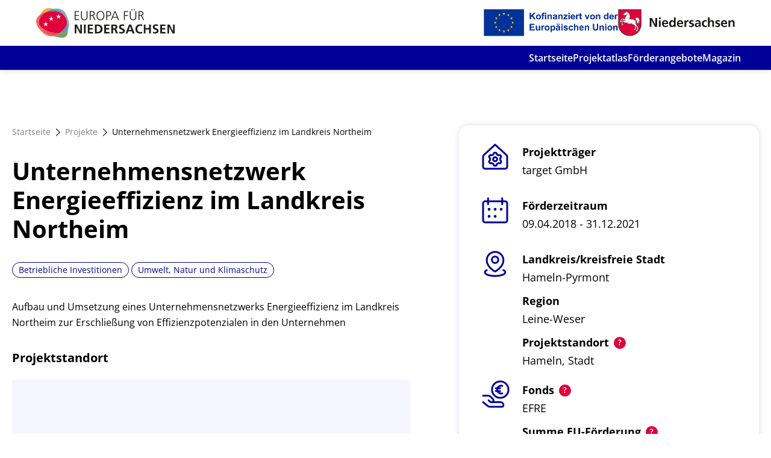

--- FILE ---
content_type: text/html; charset=UTF-8
request_url: https://projektatlas.europa-fuer-niedersachsen.de/foerderprojekte/unternehmensnetzwerk-energieeffizienz-im-landkreis-northeim/
body_size: 28772
content:
<!DOCTYPE html>
<html lang="de" dir="ltr">
	<head>
		<meta charset="utf-8" />
<meta name="Generator" content="Drupal 11 (https://www.drupal.org)" />
<meta name="MobileOptimized" content="width" />
<meta name="HandheldFriendly" content="true" />
<meta name="viewport" content="width=device-width, initial-scale=1.0" />
<link rel="icon" href="/sites/default/files/favicon_1.ico" type="image/vnd.microsoft.icon" />
<link rel="alternate" hreflang="de" href="https://projektatlas.europa-fuer-niedersachsen.de/de/foerderprojekte/unternehmensnetzwerk-energieeffizienz-im-landkreis-northeim" />
<link rel="canonical" href="https://projektatlas.europa-fuer-niedersachsen.de/de/foerderprojekte/unternehmensnetzwerk-energieeffizienz-im-landkreis-northeim" />
<link rel="shortlink" href="https://projektatlas.europa-fuer-niedersachsen.de/de/node/21129" />

		<title>Unternehmensnetzwerk Energieeffizienz im Landkreis Northeim | Projektatlas Niedersachsen</title>
		<link rel="stylesheet" media="all" href="/core/misc/components/progress.module.css?t3pfa6" />
<link rel="stylesheet" media="all" href="/core/misc/components/ajax-progress.module.css?t3pfa6" />
<link rel="stylesheet" media="all" href="/core/modules/system/css/components/align.module.css?t3pfa6" />
<link rel="stylesheet" media="all" href="/core/modules/system/css/components/fieldgroup.module.css?t3pfa6" />
<link rel="stylesheet" media="all" href="/core/modules/system/css/components/container-inline.module.css?t3pfa6" />
<link rel="stylesheet" media="all" href="/core/modules/system/css/components/clearfix.module.css?t3pfa6" />
<link rel="stylesheet" media="all" href="/core/modules/system/css/components/details.module.css?t3pfa6" />
<link rel="stylesheet" media="all" href="/core/modules/system/css/components/hidden.module.css?t3pfa6" />
<link rel="stylesheet" media="all" href="/core/modules/system/css/components/item-list.module.css?t3pfa6" />
<link rel="stylesheet" media="all" href="/core/modules/system/css/components/js.module.css?t3pfa6" />
<link rel="stylesheet" media="all" href="/core/modules/system/css/components/nowrap.module.css?t3pfa6" />
<link rel="stylesheet" media="all" href="/core/modules/system/css/components/position-container.module.css?t3pfa6" />
<link rel="stylesheet" media="all" href="/core/modules/system/css/components/reset-appearance.module.css?t3pfa6" />
<link rel="stylesheet" media="all" href="/core/modules/system/css/components/resize.module.css?t3pfa6" />
<link rel="stylesheet" media="all" href="/core/modules/system/css/components/system-status-counter.css?t3pfa6" />
<link rel="stylesheet" media="all" href="/core/modules/system/css/components/system-status-report-counters.css?t3pfa6" />
<link rel="stylesheet" media="all" href="/core/modules/system/css/components/system-status-report-general-info.css?t3pfa6" />
<link rel="stylesheet" media="all" href="/core/modules/system/css/components/tablesort.module.css?t3pfa6" />
<link rel="stylesheet" media="all" href="/core/modules/views/css/views.module.css?t3pfa6" />
<link rel="stylesheet" media="all" href="/modules/custom/dd_admin/css/dd-admin.css?t3pfa6" />
<link rel="stylesheet" media="all" href="/modules/custom/dd_layout_paragraph/css/dd_layout_paragraph.css?t3pfa6" />
<link rel="stylesheet" media="all" href="/themes/custom/dreist/build/assets/main-DYtfTrxW.css?t3pfa6" />

		


		<link rel="shortcut icon" type="image/x-icon" href="/favicon.ico">
		<link rel="apple-touch-icon" href="/themes/custom/dreist/build/assets/images/favicon/apple-touch-icon-114x114.png" sizes="57x57">
		<link rel="apple-touch-icon" href="/themes/custom/dreist/build/assets/images/favicon/apple-touch-icon-144x144.png" sizes="72x72">
		<link rel="apple-touch-icon" href="/themes/custom/dreist/build/assets/images/favicon/apple-touch-icon-152x152.png" sizes="76x76">
		<link rel="apple-touch-icon" href="/themes/custom/dreist/build/assets/images/favicon/apple-touch-icon-114x114.png" sizes="114x114">
		<link rel="apple-touch-icon" href="/themes/custom/dreist/build/assets/images/favicon/apple-touch-icon-120x120.png" sizes="120x120">
		<link rel="apple-touch-icon" href="/themes/custom/dreist/build/assets/images/favicon/apple-touch-icon-144x144.png" sizes="144x144">
		<link rel="apple-touch-icon" href="/themes/custom/dreist/build/assets/images/favicon/apple-touch-icon-152x152.png" sizes="152x152">
		<link rel="apple-touch-icon" href="/themes/custom/dreist/build/assets/images/favicon/apple-touch-icon-180x180.png" sizes="180x180">

    <!-- Matomo -->
<script>
  var _paq = window._paq = window._paq || [];
  /* tracker methods like "setCustomDimension" should be called before "trackPageView" */
  _paq.push(["setDoNotTrack", true]);
  _paq.push(["disableCookies"]);
  _paq.push(['trackPageView']);
  _paq.push(['enableLinkTracking']);
  (function() {
    var u="//matomo.europa-fuer-niedersachsen.de/";
    _paq.push(['setTrackerUrl', u+'matomo.php']);
    _paq.push(['setSiteId', '1']);
    var d=document, g=d.createElement('script'), s=d.getElementsByTagName('script')[0];
    g.async=true; g.src=u+'matomo.js'; s.parentNode.insertBefore(g,s);
  })();
</script>
<!-- End Matomo Code -->
	</head>
	<body class="language--de path-node page-node-type-dd-project theme-default">
		<div class="base">
						<a href="#main-content" class="visually-hidden focusable skip-link">
				Direkt zum Inhalt
			</a>
			
			  <div class="dialog-off-canvas-main-canvas" data-off-canvas-main-canvas>
    
<header class="header js-header">

	<div class="header__main">
		<div class="header__logo">
			<a href="https://projektatlas.europa-fuer-niedersachsen.de/de" class="logo">
				<svg xmlns="http://www.w3.org/2000/svg" width="261.393" height="56" viewBox="0 0 261.393 56">
  <g id="Kombi_h_Kofinanziert_EU_EFN_POS_RGB" transform="translate(-725.548 -3.41)">
    <path id="Pfad_218718" data-name="Pfad 218718" d="M877.93,32.495V15.74h8.213v1.431h-6.558v5.986h6.2v1.431h-6.2v6.467h6.844v1.431Z" transform="translate(-79.705 -6.449)" fill="#1d1d1b"/>
    <path id="Pfad_218719" data-name="Pfad 218719" d="M913.838,15.74h1.66V26.71c0,4.493-3.2,6.076-6.076,6.076s-6.071-1.512-6.071-6.1V15.74h1.655V26.71c0,2.5,1.393,4.636,4.417,4.636,2.642,0,4.417-1.684,4.417-4.707Z" transform="translate(-93.001 -6.449)" fill="#1d1d1b"/>
    <path id="Pfad_218720" data-name="Pfad 218720" d="M946.465,32.495,944.2,27.167c-.954-2.208-1.56-2.571-3.072-2.571h-1.707v7.9H937.77V15.74h4.321c3.024,0,4.922,1.321,4.922,4.321a3.929,3.929,0,0,1-3.72,3.887V24c1.273.172,1.607.773,2.184,2.065l2.833,6.434Zm-5.246-9.338c1.727,0,4.13-.649,4.13-3.1,0-2.208-1.25-2.862-3.816-2.862H939.42v5.957Z" transform="translate(-111.005 -6.449)" fill="#1d1d1b"/>
    <path id="Pfad_218721" data-name="Pfad 218721" d="M964.55,23.677c0-4.917,2.733-8.547,7.345-8.547,4.946,0,7.393,3.94,7.393,8.547,0,5.189-2.494,8.79-7.393,8.79C967.149,32.467,964.55,29.009,964.55,23.677Zm13.083.124c0-3.6-1.8-7.23-5.723-7.23-3.625,0-5.69,3.291-5.69,7.23,0,4.078,2.184,7.226,5.69,7.226,3.825,0,5.733-3.482,5.733-7.226Z" transform="translate(-125.012 -6.13)" fill="#1d1d1b"/>
    <path id="Pfad_218722" data-name="Pfad 218722" d="M1003,32.495V15.74h4.154c3.215,0,5.161,1.679,5.161,4.769,0,3-2.208,4.769-5.332,4.769h-2.327v7.249Zm3.215-8.69c3.625,0,4.44-1.431,4.44-3.31a3,3,0,0,0-3.286-3.315h-2.714v6.625Z" transform="translate(-145.124 -6.449)" fill="#1d1d1b"/>
    <path id="Pfad_218723" data-name="Pfad 218723" d="M1034.93,32.495l-1.8-4.488h-8.451l-1.8,4.488h-1.607l6.863-16.755h1.875l6.648,16.755Zm-5.981-15.171-3.649,9.243h7.288Z" transform="translate(-154.68 -6.449)" fill="#1d1d1b"/>
    <path id="Pfad_218724" data-name="Pfad 218724" d="M1073.06,32.495V15.74h7.97v1.431h-6.315v5.986h6.024v1.431h-6.024v7.908Z" transform="translate(-181.77 -6.449)" fill="#1d1d1b"/>
    <path id="Pfad_218725" data-name="Pfad 218725" d="M1106.6,11.843h1.66v10.97c0,4.493-3.2,6.076-6.076,6.076-2.809,0-6.071-1.512-6.071-6.1V11.843h1.655v10.97c0,2.5,1.393,4.636,4.417,4.636,2.642,0,4.417-1.684,4.417-4.707Zm-7.273-1.536V8.29h1.8v2.017Zm4.106,0V8.29h1.8v2.017Z" transform="translate(-193.826 -2.553)" fill="#1d1d1b"/>
    <path id="Pfad_218726" data-name="Pfad 218726" d="M1139.244,32.495l-2.289-5.327c-.954-2.208-1.56-2.571-3.072-2.571h-1.7v7.9h-1.655V15.74h4.321c3.024,0,4.922,1.321,4.922,4.321a3.929,3.929,0,0,1-3.72,3.887V24c1.273.172,1.607.773,2.184,2.065l2.833,6.434ZM1134,23.156c1.727,0,4.13-.649,4.13-3.1,0-2.208-1.25-2.862-3.816-2.862h-2.127v5.957Z" transform="translate(-211.83 -6.449)" fill="#1d1d1b"/>
    <path id="Pfad_218727" data-name="Pfad 218727" d="M887.607,85.22,881.2,72.686h-.048V85.22H877.93V68.46h4.13l6.4,12.534h.048V68.46h3.215V85.22Z" transform="translate(-79.705 -34.025)" fill="#1d1d1b"/>
    <path id="Pfad_218728" data-name="Pfad 218728" d="M914.52,85.22V68.46h3.362V85.22Z" transform="translate(-98.844 -34.025)" fill="#1d1d1b"/>
    <path id="Pfad_218729" data-name="Pfad 218729" d="M929.62,85.22V68.46h9.892V71.1h-6.534v4.13h5.981v2.642h-5.981v4.7h6.582V85.22Z" transform="translate(-106.742 -34.025)" fill="#1d1d1b"/>
    <path id="Pfad_218730" data-name="Pfad 218730" d="M958.1,85.22V68.46h4.636c6.315,0,9.625,2.714,9.625,8.366s-3.286,8.38-9.6,8.38Zm5.246-2.642a5.726,5.726,0,0,0-.1-11.447h-1.8V82.577Z" transform="translate(-121.639 -34.025)" fill="#1d1d1b"/>
    <path id="Pfad_218731" data-name="Pfad 218731" d="M994.94,85.22V68.46h9.892V71.1h-6.525v4.13h5.976v2.642h-5.976v4.7h6.577V85.22Z" transform="translate(-140.908 -34.025)" fill="#1d1d1b"/>
    <path id="Pfad_218732" data-name="Pfad 218732" d="M1031.626,85.22l-1.946-5.056c-.477-1.273-.816-1.908-2.385-1.908h-1.106V85.22h-3.339V68.46h5.246c5.428,0,6.267,2.285,6.267,4.54a3.815,3.815,0,0,1-3.458,3.887v.048c.72.048,1.345.672,1.851,1.908l2.614,6.386Zm-4.13-9.6c2.862,0,3.362-1.226,3.362-2.332,0-.863-.267-2.184-3.219-2.184h-1.431v4.517Z" transform="translate(-155.507 -34.025)" fill="#1d1d1b"/>
    <path id="Pfad_218733" data-name="Pfad 218733" d="M1054.123,81.519a8.108,8.108,0,0,0,3.816,1.035c1.226,0,2.976-.625,2.976-2.161,0-1.273-1.13-1.827-2.785-2.475-2.232-.863-4.56-1.8-4.56-4.946,0-3.6,2.714-5.113,5.881-5.113a12.562,12.562,0,0,1,3.987.6l-.315,2.761a8.674,8.674,0,0,0-3.41-.72c-1.245,0-2.638.577-2.638,2.327,0,1.273,1.431,1.75,2.833,2.3,2.256.839,4.512,1.874,4.512,4.994,0,3.243-2.3,5.065-6.315,5.065a14.947,14.947,0,0,1-4.292-.644Z" transform="translate(-171.575 -33.71)" fill="#1d1d1b"/>
    <path id="Pfad_218734" data-name="Pfad 218734" d="M1092.738,85.22l-1.431-3.816h-6.792l-1.464,3.816h-3.482l6.529-16.76h3.815l6.553,16.76Zm-4.8-13.4h-.057l-2.418,6.911h4.9Z" transform="translate(-185.175 -34.025)" fill="#1d1d1b"/>
    <path id="Pfad_218735" data-name="Pfad 218735" d="M1131.311,84.667a17.257,17.257,0,0,1-3.815.525c-5.723,0-9.2-2.976-9.2-8.375,0-5.666,3.434-8.957,9.2-8.957a11.061,11.061,0,0,1,3.816.7l-.239,2.833a6.929,6.929,0,0,0-3.625-.887c-3.386,0-5.618,2.566-5.618,6.071s2.208,5.981,5.69,5.981a9.406,9.406,0,0,0,3.672-.7Z" transform="translate(-205.433 -33.711)" fill="#1d1d1b"/>
    <path id="Pfad_218736" data-name="Pfad 218736" d="M1161.374,85.22V77.875h-6.725V85.22h-3.339V68.46h3.339v6.773h6.725V68.46h3.339V85.22Z" transform="translate(-222.699 -34.025)" fill="#1d1d1b"/>
    <path id="Pfad_218737" data-name="Pfad 218737" d="M1187.527,81.519a8.108,8.108,0,0,0,3.792,1.035c1.226,0,2.976-.625,2.976-2.161,0-1.273-1.125-1.827-2.785-2.475-2.232-.863-4.56-1.8-4.56-4.946,0-3.6,2.714-5.113,5.881-5.113a12.563,12.563,0,0,1,3.987.6l-.315,2.761a8.652,8.652,0,0,0-3.405-.72c-1.25,0-2.642.577-2.642,2.327,0,1.273,1.431,1.75,2.833,2.3,2.256.839,4.512,1.874,4.512,4.994,0,3.243-2.3,5.065-6.315,5.065a14.948,14.948,0,0,1-4.292-.644Z" transform="translate(-241.341 -33.71)" fill="#1d1d1b"/>
    <path id="Pfad_218738" data-name="Pfad 218738" d="M1216.59,85.22V68.46h9.892V71.1h-6.529v4.13h5.976v2.642h-5.976v4.7h6.577V85.22Z" transform="translate(-256.844 -34.025)" fill="#1d1d1b"/>
    <path id="Pfad_218739" data-name="Pfad 218739" d="M1254.393,85.22l-6.41-12.534h-.048V85.22h-3.214V68.46h4.125l6.386,12.534h.048V68.46h3.219V85.22Z" transform="translate(-271.558 -34.025)" fill="#1d1d1b"/>
    <path id="Pfad_218740" data-name="Pfad 218740" d="M784.22,24.551c-.62-.754-1.3-1.521-2.046-2.3a19.216,19.216,0,0,0-7.34-4.531,38.993,38.993,0,0,0-15.558-1.874,48.694,48.694,0,0,0-10.459,1.831c-5.723,3.911-10.35,9.319-12.21,15.61a21.851,21.851,0,0,0-.615,2.666c-.706,4.321,2.108,8.585,6.825,12.143,7.87,5.967,21.028,10.054,31.926,9.5.82-.582,1.6-1.183,2.332-1.793,5.862-4.917,11.59-10.655,12.253-17.618.391-4.1-.978-8.614-5.108-13.636" transform="translate(-5.406 -6.452)" fill="#e0003c"/>
    <path id="Pfad_218741" data-name="Pfad 218741" d="M767.422,5c-9.505-3.448-19.335-1.884-24.562,10.536a36.391,36.391,0,0,1,9.625-4.292,40.015,40.015,0,0,1,14.938-6.2" transform="translate(-9.055 0)" fill="#f5a73a"/>
    <path id="Pfad_218742" data-name="Pfad 218742" d="M804.576,95.267a28.74,28.74,0,0,1-11.656,5.008c14.947,4.688,26.651,6.1,27.729-8.222a41.585,41.585,0,0,0,.1-4.292c-3.153,4.879-9.205,7.154-16.168,7.493" transform="translate(-35.24 -44.12)" fill="#7ea154"/>
    <path id="Pfad_218743" data-name="Pfad 218743" d="M814.806,19.231c4.13,5.022,5.5,9.539,5.108,13.636A60.824,60.824,0,0,1,821.5,44.79c3.815-5.924,3.391-15.71-4.836-30.663-4.178-7.593-13.106-9.715-22.3-7.994a35.577,35.577,0,0,1,4.216,1.86c7.078-.215,12.462,4.56,16.216,11.237" transform="translate(-35.993 -1.132)" fill="#7da8c5"/>
    <path id="Pfad_218744" data-name="Pfad 218744" d="M773.459,11.183l.176-.1a19.822,19.822,0,0,1,8.537-2.432,35.576,35.576,0,0,0-4.216-1.86A40.015,40.015,0,0,0,763,12.995a48.7,48.7,0,0,1,10.459-1.812" transform="translate(-19.59 -1.768)" fill="#5a94b5"/>
    <path id="Pfad_218745" data-name="Pfad 218745" d="M817.4,19.581q1.123,1.166,2.046,2.3c-3.768-6.677-9.153-11.447-16.216-11.237a44.778,44.778,0,0,1,6.844,4.407,19.215,19.215,0,0,1,7.34,4.531" transform="translate(-40.633 -3.78)" fill="#5a94b5"/>
    <path id="Pfad_218746" data-name="Pfad 218746" d="M819.692,80.418c-.734.61-1.512,1.211-2.332,1.793,6.968-.358,13.016-2.614,16.168-7.488A60.82,60.82,0,0,0,831.945,62.8c-.663,6.963-6.391,12.7-12.253,17.618" transform="translate(-48.023 -31.065)" fill="#5a94b5"/>
    <path id="Pfad_218747" data-name="Pfad 218747" d="M800.488,15.057a44.775,44.775,0,0,0-6.844-4.407,19.822,19.822,0,0,0-8.537,2.432l-.176.1a39.015,39.015,0,0,1,15.558,1.874" transform="translate(-31.06 -3.787)" fill="#477fa1"/>
    <path id="Pfad_218748" data-name="Pfad 218748" d="M737.41,54.963c-4.717-3.572-7.531-7.822-6.825-12.143a21.828,21.828,0,0,1,.615-2.666,22.746,22.746,0,0,1,.72-5.561,39.324,39.324,0,0,1,1.908-5.723c-7.6,4.974-11.284,12.725-5.313,22.559,9.658,15.906,20.217,19.555,29.189,18.062-2.6-.816-5.3-1.731-8.056-2.68a19.011,19.011,0,0,1-12.214-11.833" transform="translate(0 -13.317)" fill="#ed6a61"/>
    <path id="Pfad_218749" data-name="Pfad 218749" d="M737.353,35.41c1.86-6.291,6.486-11.7,12.21-15.61a36.389,36.389,0,0,0-9.625,4.292,39.317,39.317,0,0,0-1.908,5.723,22.74,22.74,0,0,0-.72,5.561" transform="translate(-6.152 -8.573)" fill="#ea504e"/>
    <path id="Pfad_218750" data-name="Pfad 218750" d="M750.42,83.58a19.011,19.011,0,0,0,12.214,11.833c2.757.954,5.456,1.865,8.055,2.68a28.717,28.717,0,0,0,11.656-5.013c-10.9.553-24.057-3.534-31.926-9.5" transform="translate(-13.01 -41.934)" fill="#ea504e"/>
    <path id="Pfad_218751" data-name="Pfad 218751" d="M782.674,44.589l-2.933-2.161-2.928,2.161,1.149-3.458L775,39.014l3.644.029,1.1-3.472,1.1,3.472,3.644-.029-2.967,2.118Z" transform="translate(-25.866 -16.822)" fill="#fff"/>
    <path id="Pfad_218752" data-name="Pfad 218752" d="M761.124,65.819l-2.933-2.161-2.928,2.161,1.149-3.453-2.962-2.122,3.644.029,1.1-3.472,1.1,3.472,3.644-.029-2.967,2.122Z" transform="translate(-14.595 -27.926)" fill="#fff"/>
    <path id="Pfad_218753" data-name="Pfad 218753" d="M812.234,36.109l-2.928-2.161-2.933,2.161,1.154-3.453-2.967-2.122,3.649.029,1.1-3.472,1.1,3.472,3.644-.029-2.967,2.122Z" transform="translate(-41.328 -12.386)" fill="#fff"/>
  </g>
</svg>
			</a>
		</div>
		<div class="header__meta-logos header__meta-logos--desktop">
			<img src="/themes/custom/dreist/assets/images/kofinanz_eu.png"/>
			<img src="/themes/custom/dreist/assets/images/niedersachsen.png"/>
		</div>

		<div class="header__burger js-mobile-trigger">
			<div class="burger">
				<span></span>
				<span></span>
				<span></span>
			</div>
		</div>
	</div>

	<div class="header__menu">
		  <div>
    	<nav class="main-menu">
		
        
          <ul class="main-menu__level main-menu__level--1" data-level="1">
    
                <li class="main-menu__item main-menu__item--1">
        <a href="/de" class="main-menu__link" data-drupal-link-system-path="&lt;front&gt;">Startseite</a>
        

              </li>
                <li class="main-menu__item main-menu__item--1 is-active-trail is-open">
        <a href="/de/projekte" class="main-menu__link" data-drupal-link-system-path="node/10">Projektatlas</a>
        

              </li>
                <li class="main-menu__item main-menu__item--1">
        <a href="/de/foerderangebote" class="main-menu__link" data-drupal-link-system-path="node/9">Förderangebote</a>
        

              </li>
                <li class="main-menu__item main-menu__item--1">
        <a href="https://magazin-vorreiter.de/" class="main-menu__link">Magazin</a>
        

              </li>
        </ul>
  


	</nav>

  </div>

		<div class="header__meta-logos header__meta-logos--mobile">
			<img src="/themes/custom/dreist/assets/images/kofinanz_eu.png"/>
			<img src="/themes/custom/dreist/assets/images/niedersachsen.png"/>
		</div>
	</div>

	<div class="header__breadcrumb">
		<div class="header__container">
			
	<div>
		<div class="header__meta meta-menu">
			<div data-drupal-messages-fallback class="hidden"></div>

		</div>
	</div>

		</div>
	</div>

	

</header>

<main class="base__main">
	<a id="main-content" tabindex="-1"></a>

  <div>
    <div id="block-dreist-content">
  
    
      <div class="project js-project project--efre">
    <div class="project__top grid">
        <div class="project__content text g-col-12 g-col-desktop-7">
            <div class="breadcrumb">
                <a href="/">Startseite</a>
                                  <a href="/projekte">Projekte</a>
                                <a href="/">
<span>Unternehmensnetzwerk Energieeffizienz im Landkreis Northeim</span>
</a>
            </div>
            <h1 class="project__title">
<span>Unternehmensnetzwerk Energieeffizienz im Landkreis Northeim</span>
</h1>
                            <div class="project__tags mb-4 mt-4">
                                            <a>Betriebliche Investitionen</a>
                                            <a>Umwelt, Natur und Klimaschutz</a>
                                    </div>
            
            <div class="project__text mb-4">
                <p>Aufbau und Umsetzung eines Unternehmensnetzwerks Energieeffizienz im Landkreis Northeim zur Erschließung von Effizienzpotenzialen in den Unternehmen</p>


            </div>
            
                            <h2 class="project__map-title">Projektstandort</h2>
                <div class="project__map js-project-map mb-4" data-lat="52.1039941" data-lng="9.3561569" data-title="Hameln, Stadt">
                    <div id="project__map-container"></div>
                </div>
            
        </div>

        <div class="project__facts g-col-12 g-col-desktop-5">
            <div class="infobox">

                    <div class="project-fact mb-4">
	<div class="project-fact__icon">
					<span class="icon icon--house icon--lg" aria-hidden="true"><span class="icon__inner"><svg role="img" title=""><use xlink:href="#house" /></svg></span></span>
			</div>
	<div class="project-fact__content">
					<h2 class="project-fact__title">Projektträger</h2>
		
		
				<div class="project-fact__value">target GmbH</div>

		
			</div>
</div>
 


                
                            <div class="project-fact mb-4">
	<div class="project-fact__icon">
					<span class="icon icon--calendar icon--lg" aria-hidden="true"><span class="icon__inner"><svg role="img" title=""><use xlink:href="#calendar" /></svg></span></span>
			</div>
	<div class="project-fact__content">
					<h2 class="project-fact__title">Förderzeitraum</h2>
		
		
				<div class="project-fact__value">09.04.2018 - 31.12.2021</div>

		
			</div>
</div>
        
        <div class="pb-2">
            <div class="project-fact mb-2">
	<div class="project-fact__icon">
					<span class="icon icon--region icon--lg" aria-hidden="true"><span class="icon__inner"><svg role="img" title=""><use xlink:href="#region" /></svg></span></span>
			</div>
	<div class="project-fact__content">
					<h2 class="project-fact__title">Landkreis/kreisfreie Stadt</h2>
		
		
				<div class="project-fact__value">Hameln-Pyrmont</div>

		
			</div>
</div>
 

            <div class="project-fact mb-2">
	<div class="project-fact__icon">
			</div>
	<div class="project-fact__content">
					<h2 class="project-fact__title">Region</h2>
		
		
				<div class="project-fact__value">Leine-Weser</div>

		
			</div>
</div>
 

            <div class="project-fact mb-2">
	<div class="project-fact__icon">
			</div>
	<div class="project-fact__content">
					<h2 class="project-fact__title">Projektstandort</h2>
		
					<div class="project-fact__tooltip js-project-tooltip">
				<div class="project-fact__tooltip-dot"></div>
				<div class="project-fact__tooltip-modal">
					Dies ist die Stadt oder Gemeinde, in der das Projekt hauptsächlich durchgeführt wird. 
				</div>
			</div>
		
				<div class="project-fact__value">Hameln, Stadt</div>

		
			</div>
</div>
 

        </div>

        <div class="project-fact mb-2">
	<div class="project-fact__icon">
					<span class="icon icon--money-hand icon--lg" aria-hidden="true"><span class="icon__inner"><svg role="img" title=""><use xlink:href="#money-hand" /></svg></span></span>
			</div>
	<div class="project-fact__content">
					<h2 class="project-fact__title">Fonds</h2>
		
					<div class="project-fact__tooltip js-project-tooltip">
				<div class="project-fact__tooltip-dot"></div>
				<div class="project-fact__tooltip-modal">
					Dies ist der EU-Fonds oder das Programm, aus dem die Fördermittel stammen.
				</div>
			</div>
		
				<div class="project-fact__value">EFRE</div>

		
			</div>
</div>
 

            <div class="project-fact project-fact--currency mb-4 js-project-eu-amount">
	<div class="project-fact__icon">
			</div>
	<div class="project-fact__content">
					<h2 class="project-fact__title">Summe EU-Förderung</h2>
		
					<div class="project-fact__tooltip js-project-tooltip">
				<div class="project-fact__tooltip-dot"></div>
				<div class="project-fact__tooltip-modal">
					Summe der beantragten EU-Förderung aller Projektträger in und außerhalb Niedersachsens, nicht nur die des Genannten.
				</div>
			</div>
		
				<div class="project-fact__value">108.553</div>

		
			</div>
</div>
 
    
            <div class="project-fact project-fact--currency mb-4 js-project-total-amount">
	<div class="project-fact__icon">
			</div>
	<div class="project-fact__content">
					<h2 class="project-fact__title">Förderfähige Gesamtausgaben</h2>
		
					<div class="project-fact__tooltip js-project-tooltip">
				<div class="project-fact__tooltip-dot"></div>
				<div class="project-fact__tooltip-modal">
					Summe der förderfähigen Ausgaben aller Projektträger in und außerhalb Niedersachsens, nicht nur des Genannten
				</div>
			</div>
		
				<div class="project-fact__value">217.107</div>

		
			</div>
</div>
 
    
        


    <div class="project-fact mb-4">
	<div class="project-fact__icon">
					<span class="icon icon--list icon--lg" aria-hidden="true"><span class="icon__inner"><svg role="img" title=""><use xlink:href="#list" /></svg></span></span>
			</div>
	<div class="project-fact__content">
					<h2 class="project-fact__title">Förderangebot</h2>
		
		
				<div class="project-fact__value">Betriebliche Ressoucen- und Energieeffizienz</div>

		
					<div class="mt-2">
				<a href="/de/foerderangebot/143811" class="button button--outline">Weitere Infos</a>
			</div>
			</div>
</div>
 




                    <div class="project-fact mb-4 project-fact--highlighted">
	<div class="project-fact__icon">
					<span class="icon icon--badge-small icon--lg" aria-hidden="true"><span class="icon__inner"><svg role="img" title=""><use xlink:href="#badge-small" /></svg></span></span>
			</div>
	<div class="project-fact__content">
		
		
				<div class="project-fact__value">84</div>

					<div class="mt-2">
				geförderte Projekte in diesem Programm.
			</div>
		
			</div>
</div>
                </div>
        </div>
    </div>

	<div class="project__bottom program__projects pt-6">
		<div class="text">
			<h2>Projekte aus dem Förderangebot: <strong></strong></h2>
		</div>
		<div class="views-element-container"><div class="program__project-view js-view-dom-id-8172c79fcdfb58b6c50497b4fb1e5058d9fbc01d119340a8f2416f9f409f9bcc">
  
  
  

  
  
  

      <div class="views-row"><div class="project--card infobox infobox--small-padding">
    <div class="project--card__tags project__tags">
                                    <a>Betriebliche Investitionen</a>
                            <a>Umwelt, Natur und Klimaschutz</a>
                        </div>
    <h2 class="project--card__title">
        
<span>Sonderanfertigung und Installation einer effizienten Mehrblattkreissäge</span>

    </h2>
    <div class="project--card__item">
        <span>Projektträger:</span> <strong>NOKA&quot;&quot; Holzverarbeitungs GmbH</strong>
    </div>
    <div class="project--card__item">
        <span>Projektstandort:</span> <strong>Saterland</strong>
    </div>

    <a class="project--card__link " href="/de/foerderprojekte/sonderanfertigung-und-installation-einer-effizienten-mehrblattkreissaege"></a>
</div></div>
    <div class="views-row"><div class="project--card infobox infobox--small-padding">
    <div class="project--card__tags project__tags">
                                    <a>Betriebliche Investitionen</a>
                            <a>Umwelt, Natur und Klimaschutz</a>
                        </div>
    <h2 class="project--card__title">
        
<span>Solaranlage mit Energiespeicher und Tankstelle</span>

    </h2>
    <div class="project--card__item">
        <span>Projektträger:</span> <strong>acs Coating Systems GmbH</strong>
    </div>
    <div class="project--card__item">
        <span>Projektstandort:</span> <strong>Wilhelmshaven, Stadt</strong>
    </div>

    <a class="project--card__link " href="/de/foerderprojekte/solaranlage-mit-energiespeicher-und-tankstelle"></a>
</div></div>
    <div class="views-row"><div class="project--card infobox infobox--small-padding">
    <div class="project--card__tags project__tags">
                                    <a>Betriebliche Investitionen</a>
                            <a>Umwelt, Natur und Klimaschutz</a>
                        </div>
    <h2 class="project--card__title">
        
<span>Ressourceneffiziente Optimierung  der Fräs-, Bohr- u. Zuschnittsarbeiten</span>

    </h2>
    <div class="project--card__item">
        <span>Projektträger:</span> <strong>Andreas Wolke</strong>
    </div>
    <div class="project--card__item">
        <span>Projektstandort:</span> <strong>Badbergen</strong>
    </div>

    <a class="project--card__link " href="/de/foerderprojekte/ressourceneffiziente-optimierung-der-fraes-bohr-u-zuschnittsarbeiten"></a>
</div></div>

    

  
  

  
  
</div>
</div>


		<div class="project__bottom-button">
			<a class="button button--secondary" href="/projekte-uebersicht/143">Weitere Projekte aus diesem Förderangebot</a>
		</div>
	</div>


</div>


  </div>

  </div>


</main>

<footer class="footer">
	<div class="footer__container">
		<div class="footer__disclaimer">
			Diese Seite ist ein Angebot des Landes Niedersachsen. Stand:  September 2024 / August 2025
		</div>
		<div class="footer__menu">
				<nav role="navigation" aria-labelledby="block-dreist-fusszeile-menu" id="block-dreist-fusszeile">
            
  <h2 class="visually-hidden" id="block-dreist-fusszeile-menu">Fußzeile</h2>
  

        


                  <ul class="footer-menu__level footer-menu__level--1 js-footer-menu-level-1">
    
                <li class="footer-menu__item js-footer-menu-item">
        <a href="https://www.europa-fuer-niedersachsen.niedersachsen.de/startseite/im_top_menu_unsichtbar/service/impressum/hinweise-zum-datenschutz-im-nds-ministerium-fuer-bundes-und-europaangelegenheiten-und-regionale-entwicklung-164813.html">Datenschutz</a>
              </li>
                <li class="footer-menu__item js-footer-menu-item">
        <a href="https://www.europa-fuer-niedersachsen.niedersachsen.de/startseite/im_top_menu_unsichtbar/service/impressum/impressum-151405.html">Impressum</a>
              </li>
                <li class="footer-menu__item js-footer-menu-item">
        <a href="https://www.niedersachsen.de/startseite/">Zum Niedersachsen-Portal</a>
              </li>
        </ul>
  


  </nav>


		</div>


	</div>
</footer>

  </div>

		</div>
		<span class="icon__sprite"><svg xmlns="http://www.w3.org/2000/svg" xmlns:xlink="http://www.w3.org/1999/xlink"><symbol viewBox="0 0 23.09 23.09" id="arrow-diagonal" xmlns="http://www.w3.org/2000/svg"><g data-name="Gruppe 55581"><path data-name="Pfad 21283" d="M17.683 5.409V15.81a1 1 0 0 1-1 1 1 1 0 0 1-1-1V7.409H7.28a1 1 0 0 1-.998-.998 1 1 0 0 1 1-1Z"/><path data-name="Pfad 21284" d="M17.194 5.897a1 1 0 0 1 0 1.414L6.823 17.68a1 1 0 0 1-1.415 0 1 1 0 0 1 0-1.413L15.78 5.897a1 1 0 0 1 1.415 0Z"/></g><path data-name="Rechteck 3572" fill="none" d="M.26.918h22v22h-22z"/></symbol><symbol viewBox="0 0 32 32" id="arrow-double-left-primary" xmlns="http://www.w3.org/2000/svg"><path d="m23.558 8-7.623 7.623a.534.534 0 0 0 0 .754s0 0 0 0L23.558 24" fill="none" stroke="#009" stroke-linecap="round" stroke-linejoin="round" stroke-width="1.6"/><path d="m15.779 8-7.623 7.623a.534.534 0 0 0 0 .754s0 0 0 0L15.779 24" fill="none" stroke="#009" stroke-linecap="round" stroke-linejoin="round" stroke-width="1.6"/></symbol><symbol viewBox="0 0 32 32" id="arrow-double-right-primary" xmlns="http://www.w3.org/2000/svg"><path d="m8 8 7.623 7.623a.534.534 0 0 1 0 .754s0 0 0 0L8 24" fill="none" stroke="#009" stroke-linecap="round" stroke-linejoin="round" stroke-width="1.6"/><path d="m15.779 8 7.623 7.623a.534.534 0 0 1 0 .754s0 0 0 0L15.779 24" fill="none" stroke="#009" stroke-linecap="round" stroke-linejoin="round" stroke-width="1.6"/></symbol><symbol viewBox="0 0 22 22" id="arrow-down" xmlns="http://www.w3.org/2000/svg"><g data-name="Gruppe 12411"><path data-name="Pfad 21283" d="m11.138 19.659-7.355-7.356a1 1 0 0 1 0-1.414 1 1 0 0 1 1.414 0l5.941 5.941 5.941-5.941a1 1 0 0 1 1.411 0 1 1 0 0 1 0 1.414Z"/><path data-name="Pfad 21284" d="M11.139 18.968a1 1 0 0 1-1-1V3.301a1 1 0 0 1 1-1 1 1 0 0 1 1 1v14.667a1 1 0 0 1-1 1Z"/></g><path data-name="Rechteck 3572" fill="none" d="M0 0h22v22H0z"/></symbol><symbol viewBox="0 0 22 22" id="arrow-left" xmlns="http://www.w3.org/2000/svg"><g data-name="Gruppe 12411"><path data-name="Pfad 21283" d="m2.253 10.773 7.356-7.355a1 1 0 0 1 1.414 0 1 1 0 0 1 0 1.414l-5.941 5.941 5.941 5.941a1 1 0 0 1 0 1.411 1 1 0 0 1-1.414 0Z"/><path data-name="Pfad 21284" d="M2.944 10.774a1 1 0 0 1 1-1h14.667a1 1 0 0 1 1 1 1 1 0 0 1-1 1H3.944a1 1 0 0 1-1-1Z"/></g><path data-name="Rechteck 3572" fill="none" d="M0 0h22v22H0z"/></symbol><symbol viewBox="0 0 22 22" id="arrow-right" xmlns="http://www.w3.org/2000/svg"><g data-name="Gruppe 12411"><path data-name="Pfad 21283" d="m20.025 10.774-7.356 7.355a1 1 0 0 1-1.414 0 1 1 0 0 1 0-1.414l5.941-5.941-5.941-5.941a1 1 0 0 1 0-1.411 1 1 0 0 1 1.414 0Z"/><path data-name="Pfad 21284" d="M19.334 10.773a1 1 0 0 1-1 1H3.667a1 1 0 0 1-1-1 1 1 0 0 1 1-1h14.667a1 1 0 0 1 1 1Z"/></g><path data-name="Rechteck 3572" fill="none" d="M0 0h22v22H0z"/></symbol><symbol viewBox="0 0 22 22" id="arrow-up" xmlns="http://www.w3.org/2000/svg"><g data-name="Gruppe 12411"><path data-name="Pfad 21283" d="m11.139 1.886 7.355 7.356a1 1 0 0 1 0 1.414 1 1 0 0 1-1.414 0l-5.941-5.941-5.941 5.941a1 1 0 0 1-1.411 0 1 1 0 0 1 0-1.414Z"/><path data-name="Pfad 21284" d="M11.138 2.577a1 1 0 0 1 1 1v14.667a1 1 0 0 1-1 1 1 1 0 0 1-1-1V3.577a1 1 0 0 1 1-1Z"/></g><path data-name="Rechteck 3572" fill="none" d="M0 0h22v22H0z"/></symbol><symbol viewBox="0 0 60 60" id="badge-small" xmlns="http://www.w3.org/2000/svg"><g fill="none" stroke="currentColor" stroke-linecap="round" stroke-linejoin="round" stroke-width="3"><path data-name="star 2" d="M28.876 10.478a1.561 1.561 0 0 1 2.249 0l2.56 2.657a1.562 1.562 0 0 0 1.557.417l3.546-1.021a1.562 1.562 0 0 1 1.948 1.124l.888 3.581a1.561 1.561 0 0 0 1.14 1.14l3.581.889a1.562 1.562 0 0 1 1.125 1.948l-1.021 3.546a1.562 1.562 0 0 0 .417 1.557l2.658 2.56a1.562 1.562 0 0 1 0 2.249l-2.658 2.56a1.562 1.562 0 0 0-.417 1.557l1.021 3.546a1.561 1.561 0 0 1-1.125 1.948l-3.582.886a1.562 1.562 0 0 0-1.14 1.14l-.888 3.582a1.561 1.561 0 0 1-1.948 1.124l-3.546-1.021a1.561 1.561 0 0 0-1.557.417l-2.561 2.658a1.562 1.562 0 0 1-2.249 0l-2.56-2.657a1.561 1.561 0 0 0-1.557-.417l-3.544 1.021a1.561 1.561 0 0 1-1.948-1.124l-.889-3.582a1.562 1.562 0 0 0-1.14-1.14l-3.581-.888a1.561 1.561 0 0 1-1.124-1.948l1.021-3.546a1.561 1.561 0 0 0-.417-1.557l-2.657-2.562a1.561 1.561 0 0 1 0-2.249l2.657-2.56a1.561 1.561 0 0 0 .417-1.557l-1.021-3.546a1.561 1.561 0 0 1 1.124-1.948l3.581-.889a1.561 1.561 0 0 0 1.14-1.14l.889-3.581a1.561 1.561 0 0 1 1.948-1.124l3.546 1.021a1.562 1.562 0 0 0 1.557-.417l2.56-2.657Z"/><path d="m35.752 25.83-8.067 10.086-4.033-3.024"/></g></symbol><symbol viewBox="0 0 60 60" id="calendar" xmlns="http://www.w3.org/2000/svg"><g data-name="Gruppe 87591" fill="none"><path data-name="Rechteck 4738" d="M0 0h60v60H0z"/><g stroke="currentColor" stroke-linecap="round" stroke-linejoin="round" stroke-width="3"><g data-name="Group 2567"><path d="M20.001 29.167a.833.833 0 1 1 0-1.667"/><path d="M20 29.167a.833.833 0 0 0 0-1.667"/></g><g data-name="Group 2617"><path d="M30 29.167a.833.833 0 0 1 0-1.667M30 29.167a.833.833 0 0 0 0-1.667"/></g><g data-name="Group 2619"><path d="M20.001 40.834a.833.833 0 1 1 0-1.667"/><path d="M20 40.834a.833.833 0 0 0 0-1.667"/></g><g data-name="Group 2620"><path d="M30 40.834a.833.833 0 0 1 0-1.667M30 40.834a.833.833 0 0 0 0-1.667"/></g><g data-name="Group 2618"><path d="M40.001 29.167a.833.833 0 1 1 0-1.667M40.001 29.167a.833.833 0 1 0 0-1.667"/></g><path d="M13.333 15A3.333 3.333 0 0 0 10 18.333v28.334A3.333 3.333 0 0 0 13.333 50h33.334A3.333 3.333 0 0 0 50 46.667V18.333A3.333 3.333 0 0 0 46.667 15ZM18.333 10v10M41.667 10v10"/></g></g></symbol><symbol viewBox="0 0 160 160" id="cash" xmlns="http://www.w3.org/2000/svg"><defs><clipPath id="aja"><path data-name="Rechteck 4726" transform="translate(251 1511)" fill="#fff" stroke="#707070" d="M0 0h160v160H0z"/></clipPath></defs><g data-name="Gruppe maskieren 48946" transform="translate(-251 -1511)" clip-path="url(#aja)"><g fill="none" stroke="#009" stroke-linecap="round" stroke-linejoin="round" stroke-width="8"><g data-name="Gruppe 87333"><path data-name="Ellipse 1744" d="M351.944 1573.42a32.141 32.141 0 1 0 0 61.864"/><path data-name="Vector 3455" d="M299.349 1592.666h35.063"/><path data-name="Vector 3456" d="M299.349 1616.04h35.063"/></g><path d="M331 1663.196c35.635 0 61.089-13.752 61.089-44.36 0-33.27-15.272-55.45-45.816-72.085l12.014-16.857a7.888 7.888 0 0 0 .1-7.347 7.07 7.07 0 0 0-2.44-2.722 6.31 6.31 0 0 0-3.365-1.02h-43.167a6.31 6.31 0 0 0-3.365 1.02 7.07 7.07 0 0 0-2.44 2.722 7.888 7.888 0 0 0 .1 7.347l12.018 16.969c-30.545 16.746-45.817 38.926-45.817 72.195 0 30.387 25.454 44.138 61.089 44.138Z"/></g></g></symbol><symbol viewBox="0 0 25 25.001" id="check" xmlns="http://www.w3.org/2000/svg"><g data-name="Gruppe 66395"><path data-name="Pfad 205193" d="M1 12.52A11.481 11.481 0 1 0 12.481 1.039 11.481 11.481 0 0 0 1 12.52" fill="#fff"/><path data-name="Pfad 205194" d="M7.681 25.001a1.44 1.44 0 0 1-1.018-.422l-6.241-6.24a1.44 1.44 0 0 1 2.037-2.037L7.5 21.339 22.352.639a1.44 1.44 0 0 1 2.34 1.679L8.851 24.4a1.44 1.44 0 0 1-1.053.6l-.117.001Z"/></g></symbol><symbol viewBox="0 0 82.998 82.998" id="check-badge" xmlns="http://www.w3.org/2000/svg"><g fill="none" stroke="#009" stroke-linecap="round" stroke-linejoin="round" stroke-width="3"><path data-name="star 2" d="M39.251 2.456a3.123 3.123 0 0 1 4.5 0l5.12 5.315a3.123 3.123 0 0 0 3.113.834l7.092-2.042a3.123 3.123 0 0 1 3.9 2.249l1.777 7.163a3.122 3.122 0 0 0 2.27 2.278l7.162 1.777a3.123 3.123 0 0 1 2.249 3.9l-2.042 7.092a3.123 3.123 0 0 0 .834 3.113l5.315 5.12a3.123 3.123 0 0 1 0 4.5l-5.318 5.113a3.123 3.123 0 0 0-.834 3.113l2.042 7.092a3.123 3.123 0 0 1-2.249 3.9l-7.159 1.772a3.124 3.124 0 0 0-2.277 2.277l-1.777 7.163a3.123 3.123 0 0 1-3.9 2.248l-7.092-2.042a3.122 3.122 0 0 0-3.113.834l-5.12 5.314a3.123 3.123 0 0 1-4.5 0l-5.12-5.314a3.122 3.122 0 0 0-3.113-.834l-7.088 2.045a3.122 3.122 0 0 1-3.9-2.248l-1.77-7.166a3.124 3.124 0 0 0-2.279-2.279l-7.163-1.777a3.123 3.123 0 0 1-2.249-3.9l2.042-7.092a3.123 3.123 0 0 0-.834-3.113l-5.315-5.12a3.123 3.123 0 0 1 0-4.5l5.315-5.12a3.123 3.123 0 0 0 .834-3.113l-2.041-7.086a3.123 3.123 0 0 1 2.249-3.9l7.163-1.777a3.123 3.123 0 0 0 2.279-2.279l1.777-7.163a3.123 3.123 0 0 1 3.9-2.249l7.092 2.042a3.123 3.123 0 0 0 3.113-.834l5.12-5.315Z"/><path d="m52.533 33.57-15.517 19.4-7.757-5.823"/></g></symbol><symbol viewBox="0 0 60 60" id="check-list" xmlns="http://www.w3.org/2000/svg"><path data-name="Rechteck 4764" fill="none" d="M0 0h60v60H0z"/><g fill="none" stroke="#009" stroke-linecap="round" stroke-linejoin="round" stroke-width="3"><path d="M46.782 46.902a3.077 3.077 0 0 1-3.077 3.077H16.013a3.077 3.077 0 0 1-3.077-3.077V13.058a3.077 3.077 0 0 1 3.077-3.079H33.2a3.077 3.077 0 0 1 2.176.9l10.505 10.507a3.077 3.077 0 0 1 .9 2.176ZM31.642 28.077h7.692M31.642 39.52h7.692"/><path d="m19.743 39.346 2.578 2.58 4.297-6.018M19.743 27.711l2.578 2.578 4.297-6.016"/></g></symbol><symbol viewBox="0 0 32 32" id="chevron-black" xmlns="http://www.w3.org/2000/svg"><path d="M16 22.917c-.46 0-.893-.18-1.218-.505L3.435 11.066a.8.8 0 0 1 1.131-1.132l11.347 11.347a.124.124 0 0 0 .173 0L27.435 9.934a.8.8 0 0 1 1.131 1.131L17.218 22.411a1.714 1.714 0 0 1-1.218.505Z"/></symbol><symbol viewBox="0 0 22 22" id="chevron-down" xmlns="http://www.w3.org/2000/svg"><path data-name="Rechteck 4023" fill="none" d="M0 0h22v22H0z"/><path data-name="Pfad 200287" d="M5.002 8.4a1 1 0 0 1 .293-.707 1 1 0 0 1 1.414 0l4.293 4.293 4.293-4.293a1 1 0 0 1 1.414 0 1 1 0 0 1 0 1.414l-5.707 5.707-5.707-5.707a1 1 0 0 1-.293-.707Z"/></symbol><symbol viewBox="0 0 22 22" id="chevron-left" xmlns="http://www.w3.org/2000/svg"><path data-name="Rechteck 4023" fill="none" d="M0 0h22v22H0z"/><path data-name="Pfad 200287" d="M13.502 4.903a1 1 0 0 1 .707.293 1 1 0 0 1 0 1.414l-4.293 4.293 4.293 4.293a1 1 0 0 1 0 1.414 1 1 0 0 1-1.414 0l-5.707-5.707 5.707-5.707a1 1 0 0 1 .707-.293Z"/></symbol><symbol viewBox="0 0 32 32" id="chevron-red" xmlns="http://www.w3.org/2000/svg"><path d="M16 22.916c-.441 0-.882-.168-1.218-.504L3.435 11.066a.8.8 0 0 1 1.131-1.132l11.347 11.347a.124.124 0 0 0 .174 0L27.435 9.935a.8.8 0 0 1 1.131 1.131L17.218 22.412a1.717 1.717 0 0 1-1.218.504Z" fill="#e0003c"/></symbol><symbol viewBox="0 0 22 22" id="chevron-right" xmlns="http://www.w3.org/2000/svg"><path data-name="Rechteck 4023" fill="none" d="M0 0h22v22H0z"/><path data-name="Pfad 200287" d="M8.503 16.903a1 1 0 0 1-.707-.293 1 1 0 0 1 0-1.414l4.293-4.293L7.796 6.61a1 1 0 0 1 0-1.414 1 1 0 0 1 1.414 0l5.707 5.707L9.21 16.61a1 1 0 0 1-.707.293Z"/></symbol><symbol viewBox="0 0 22 22" id="chevron-up" xmlns="http://www.w3.org/2000/svg"><path data-name="Rechteck 4023" fill="none" d="M0 0h22v22H0z"/><path data-name="Pfad 200287" d="M17.002 13.401a1 1 0 0 1-.293.707 1 1 0 0 1-1.414 0l-4.293-4.293-4.293 4.293a1 1 0 0 1-1.414 0 1 1 0 0 1 0-1.414l5.707-5.707 5.707 5.707a1 1 0 0 1 .293.707Z"/></symbol><symbol viewBox="0 0 35 35" id="clients" xmlns="http://www.w3.org/2000/svg"><path data-name="Rechteck 9651" fill="none" d="M0 0h35v35H0z"/><path d="M8.992 3a.488.488 0 0 1 .483.422v6.566a.488.488 0 0 1-.422.483H6.387a.488.488 0 0 1-.066-.971h2.182V3.488A.488.488 0 0 1 8.926 3Z"/><path data-name="Stroke-1 - Kontur" d="M8.984 2.75h.008a.74.74 0 0 1 .731.638v.017l.005.083v6.5a.74.74 0 0 1-.638.731h-.017l-.083.005h-2.6a.738.738 0 0 1-.1-1.469h.017l.083-.005h1.865V3.488a.74.74 0 0 1 .638-.731h.017Zm.243.7a.238.238 0 0 0-.224-.2h-.046a.238.238 0 0 0-.2.235v6.269H6.355a.238.238 0 0 0 .039.472h2.638a.238.238 0 0 0 .2-.235V3.5Z"/><path d="M16.797 16.334a.488.488 0 0 1 .066.971H6.391a.488.488 0 0 1-.066-.971h.066Z"/><path data-name="Stroke-3 - Kontur" d="M6.382 16.084h10.415a.738.738 0 0 1 .1 1.469h-.017l-.083.005H6.391a.738.738 0 0 1-.1-1.469h.017Zm10.455.972a.238.238 0 0 0-.039-.472H6.355a.238.238 0 0 0 .039.472h10.4Z"/><path d="M14.196 20.236a.488.488 0 0 1 .066.971H6.391a.488.488 0 0 1-.066-.971h.066Z"/><path data-name="Stroke-4 - Kontur" d="M6.382 19.986h7.813a.738.738 0 0 1 .1 1.469h-.017l-.083.005H6.391a.738.738 0 0 1-.1-1.469h.017Zm7.853.972a.238.238 0 0 0-.04-.472h-7.84a.238.238 0 0 0 .039.472h7.8Z"/><path d="M14.196 24.789a.488.488 0 0 1 .066.971H6.391a.488.488 0 0 1-.066-.971h.066Z"/><path data-name="Stroke-5 - Kontur" d="M6.382 24.539h7.813a.738.738 0 0 1 .1 1.469h-.017l-.083.005H6.391a.738.738 0 0 1-.1-1.469h.017Zm7.853.972a.238.238 0 0 0-.04-.472h-7.84a.238.238 0 0 0 .039.472h7.8Z"/><path d="M19.704 20.704a.488.488 0 0 1 .635-.047l.055.047 2.6 2.6a.488.488 0 0 1-.635.737l-.055-.047-2.6-2.6a.488.488 0 0 1 0-.69Z"/><path data-name="Stroke-6 - Kontur" d="M20.049 20.311a.732.732 0 0 1 .439.145l.014.012.068.06 2.6 2.6a.738.738 0 0 1-.961 1.115l-.014-.012-.068-.06-2.6-2.6a.738.738 0 0 1 .522-1.26Zm.135.542a.238.238 0 0 0-.3.364l2.6 2.6.04.034a.238.238 0 0 0 .3-.364l-2.6-2.6Z"/><path d="M26.859 12.899a.488.488 0 0 1 .635-.047l.055.047 2.927 2.927a.488.488 0 0 1-.635.737l-.055-.047-2.927-2.927a.488.488 0 0 1 0-.69Z"/><path data-name="Stroke-7 - Kontur" d="M27.204 12.506a.732.732 0 0 1 .439.145l.014.012.068.06 2.927 2.927a.738.738 0 0 1-.961 1.115l-.014-.009-.068-.06-2.927-2.93a.738.738 0 0 1 .522-1.26Zm.135.542a.238.238 0 0 0-.3.028.238.238 0 0 0 0 .336l2.92 2.92.04.034a.238.238 0 0 0 .3-.028.238.238 0 0 0 0-.336l-2.92-2.92Z"/><path d="M2.976 9.161v21.683a.775.775 0 0 0 .7.771h19.013a.775.775 0 0 0 .771-.7v-4.439a.488.488 0 0 1 .971-.066v4.426a1.75 1.75 0 0 1-1.64 1.747H3.75A1.75 1.75 0 0 1 2 30.954V8.757L7.757 3h14.932a1.75 1.75 0 0 1 1.747 1.64V12.772a.488.488 0 0 1-.971.066V4.75a.775.775 0 0 0-.7-.771H8.161Z"/><path data-name="Stroke-8 - Kontur" d="M7.653 2.75h15.036a2 2 0 0 1 2 1.874v8.148a.738.738 0 0 1-1.469.1v-.017l-.005-.083V4.75a.523.523 0 0 0-.465-.521H8.264L3.226 9.264v21.58a.523.523 0 0 0 .465.521H22.689a.523.523 0 0 0 .521-.465V26.484a.738.738 0 0 1 1.469-.1v.017l.005.083v4.36a2 2 0 0 1-1.874 2H3.75a2 2 0 0 1-2-1.874V8.653Zm16.533 1.9a1.5 1.5 0 0 0-1.5-1.4H7.86L2.25 8.86V30.94a1.5 1.5 0 0 0 1.5 1.4h19.035a1.5 1.5 0 0 0 1.4-1.5v-4.396a.238.238 0 0 0-.472.04V30.948a1.021 1.021 0 0 1-1.019.92H3.646a1.021 1.021 0 0 1-.92-1.019V9.057l5.331-5.331H22.792a1.021 1.021 0 0 1 .92 1.019v8.067a.238.238 0 0 0 .472-.039V4.754Z"/><path d="M28.74 10.693 19.492 20a.488.488 0 0 0-.122.2l-1.078 3.63a1.32 1.32 0 0 0 1.463 1.599l.065-.013 3.728-1a.488.488 0 0 0 .22-.127l9.247-9.307a1.719 1.719 0 0 0 .069-2.42l-1.929-1.938a1.7 1.7 0 0 0-2.415.069Zm3.648 2.562.052.059a.763.763 0 0 1-.12.985l-9.155 9.21-3.557.953h-.039a.337.337 0 0 1-.327-.413l1.029-3.451 9.161-9.219a.729.729 0 0 1 1.029-.069Z"/><path data-name="Stroke-10 - Kontur" d="M30.011 9.905a1.844 1.844 0 0 1 1.319.543l1.925 1.94a1.973 1.973 0 0 1-.066 2.767l-9.247 9.307a.738.738 0 0 1-.333.193l-3.745 1-.082.015a1.67 1.67 0 0 1-.209.013 1.536 1.536 0 0 1-1.174-.528 1.668 1.668 0 0 1-.353-1.357l.007-.031 1.078-3.63a.74.74 0 0 1 .184-.31l9.248-9.307a2.061 2.061 0 0 1 1.448-.615ZM19.755 25.172l3.72-1a.238.238 0 0 0 .107-.062l9.248-9.307a1.473 1.473 0 0 0 .069-2.068l-1.928-1.94a1.348 1.348 0 0 0-.964-.4 1.558 1.558 0 0 0-1.094.464l-9.248 9.307a.239.239 0 0 0-.059.1l-1.074 3.614a1.151 1.151 0 0 0 .243.937 1.023 1.023 0 0 0 .794.363 1.167 1.167 0 0 0 .138-.008ZM30.008 10.88a.879.879 0 0 1 .63.255l1.939 1.952.062.072a1.012 1.012 0 0 1-.142 1.313l-9.2 9.261-3.646.977H19.567a.579.579 0 0 1-.441-.206.611.611 0 0 1-.128-.5l.007-.032 1.047-3.511 9.203-9.256a1.076 1.076 0 0 1 .753-.325Zm2.2 2.541-1.922-1.934a.383.383 0 0 0-.275-.107.573.573 0 0 0-.4.177l-9.117 9.175-1.006 3.372a.113.113 0 0 0 .019.084.084.084 0 0 0 .059.027l3.468-.929 9.107-9.165a.522.522 0 0 0 .1-.652Z"/></symbol><symbol viewBox="0 0 25 25" id="diagram" xmlns="http://www.w3.org/2000/svg"><path data-name="Rechteck 12158" fill="none" d="M0 0h25v25H0z"/><path data-name="Pfad 206408" d="M9.275 11.171a.92.92 0 0 0 .46-.8V2.095a.92.92 0 0 0-1.226-.86A11.963 11.963 0 0 0 .736 14.686a.92.92 0 0 0 .52.668.9.9 0 0 0 .385.085.92.92 0 0 0 .46-.123Zm-1.38-7.676v6.348l-5.5 3.177c-.014-.174-.014-.348-.014-.518a10.131 10.131 0 0 1 5.514-9.007Zm4.599-2.95a.92.92 0 0 0-.92.92v10.556l-9.06 5.274a.92.92 0 0 0-.33 1.265A11.956 11.956 0 1 0 12.494.545Zm0 22.073a10.171 10.171 0 0 1-8.219-4.216l8.682-5.059a.92.92 0 0 0 .46-.8V2.426a10.117 10.117 0 0 1-.923 20.193Z"/></symbol><symbol viewBox="0 0 25 25" id="download" xmlns="http://www.w3.org/2000/svg"><path data-name="Rechteck 12157" fill="none" d="M0 0h25v25H0z"/><g data-name="Gruppe 88021"><g data-name="Gruppe 9674"><g data-name="Gruppe 9673"><path data-name="Pfad 8582" d="m12.668 21.076-8.564-8.564a1 1 0 0 1 0-1.414 1 1 0 0 1 1.414 0l7.15 7.15 7.15-7.15a1 1 0 0 1 1.414 0 1 1 0 0 1 0 1.414Z"/><path data-name="Pfad 8583" d="M12.666 20.333a1 1 0 0 1-1-1V2.003a1 1 0 0 1 1-1 1 1 0 0 1 1 1v17.333a1 1 0 0 1-1 .997Z"/><path data-name="Pfad 8584" d="M3 23.926a1 1 0 0 1 1-1h17.333a1 1 0 0 1 1 1 1 1 0 0 1-1 1H4a1 1 0 0 1-1-1Z"/></g></g></g></symbol><symbol viewBox="0 0 32.4 32.4" id="eye" xmlns="http://www.w3.org/2000/svg"><path d="M16.2 21.7c-3 0-5.4-2.4-5.4-5.4 0-3 2.4-5.4 5.4-5.4s5.4 2.4 5.4 5.4c0 3-2.4 5.4-5.4 5.4Zm-3.9-5.5c0 2.2 1.8 3.9 3.9 3.9s3.9-1.8 3.9-3.9-1.8-3.9-3.9-3.9c-2.2 0-3.9 1.8-3.9 3.9Z"/><path d="M16.2 6.8c7.7 0 14 6.5 15.8 8.5.4.6.4 1.3 0 1.9-1.8 2-8.1 8.5-15.8 8.5S2.2 19.2.4 17.2c-.4-.6-.4-1.3 0-1.9 1.8-2 8.1-8.5 15.8-8.5Zm14.7 9.4c-1.7-1.9-7.7-8-14.6-8-3.4.1-6.7 1.3-9.4 3.3-1.9 1.3-3.7 2.9-5.2 4.6 1.7 1.9 7.7 8 14.6 8 3.4-.1 6.7-1.3 9.4-3.3 1.9-1.3 3.7-2.9 5.2-4.6Z"/></symbol><symbol viewBox="0 0 25 25" id="file" xmlns="http://www.w3.org/2000/svg"><path data-name="Rechteck 4323" fill="none" d="M0 0h25v25H0z"/><g data-name="Gruppe 66370"><path data-name="Pfad 206134" d="M19.583 21.703H5.418a.535.535 0 0 1-.517-.55v-5.85h15.2v5.846a.535.535 0 0 1-.518.554Z"/><path data-name="Pfad 205994" d="M5.701 2.55H16.34a1.56 1.56 0 0 1 1.093.462l2.963 2.957a1.54 1.54 0 0 1 .455 1.1v13.83a1.552 1.552 0 0 1-1.55 1.55h-13.6a1.552 1.552 0 0 1-1.55-1.55V4.1a1.552 1.552 0 0 1 1.55-1.55Zm10.63 1.5H5.701a.05.05 0 0 0-.05.05v16.8a.05.05 0 0 0 .05.05h13.6a.05.05 0 0 0 .05-.05V7.066a.05.05 0 0 0-.015-.035l-2.966-2.96-.006-.006a.05.05 0 0 0-.034-.015Z"/></g></symbol><symbol viewBox="0 0 24 24" id="filter" xmlns="http://www.w3.org/2000/svg"><path d="M19.479 2 12 14.543v5.924l-1-.6v-5.324L3.521 2h15.958zM23 0H0l9 15.094V21l5 3v-8.906L23 0z"/></symbol><symbol viewBox="0 0 19.7 19.7" id="globe" xmlns="http://www.w3.org/2000/svg"><g fill="none" stroke="#fff" stroke-linecap="round" stroke-linejoin="round" stroke-width="2"><path d="M9.85 18.704A8.85 8.85 0 1 0 1 9.854a8.85 8.85 0 0 0 8.85 8.85ZM1.004 9.85h17.7"/><path d="M13.253 9.85a15.276 15.276 0 0 1-3.4 8.85 15.276 15.276 0 0 1-3.4-8.85A15.276 15.276 0 0 1 9.853 1a15.276 15.276 0 0 1 3.4 8.85Z"/></g></symbol><symbol viewBox="0 0 80 80" id="handshake" xmlns="http://www.w3.org/2000/svg"><defs><clipPath id="baa"><path data-name="Rechteck 4727" fill="#fff" stroke="#707070" stroke-width="5" d="M251 1511h80v80h-80z"/></clipPath></defs><g data-name="Gruppe maskieren 48947" transform="translate(-251 -1511)" clip-path="url(#baa)"><g fill="none" stroke="#009" stroke-linecap="round" stroke-linejoin="round" stroke-width="3"><path data-name="Rectangle 9" d="m314.095 1566.114-16.845 12.477a10.493 10.493 0 0 1-12.063.448l-29.184-18.701"/><path data-name="Vector 1282" d="m326 1557.318-11.9 8.754-18.6-18.853-6.463 4.984a6.594 6.594 0 0 1-8.41-10.148l8.37-7.462a16.15 16.15 0 0 1 9.99-4.078l12.277-.575L326 1521.5"/><path data-name="Vector 1289" d="M295.498 1547.249c4.463 4.211 10.793 2.063 13.147-1.375"/><path data-name="Rectangle 8" d="m256.003 1524.114 11.947 6.81 10.653-1.951a11.681 11.681 0 0 1 10.059 2.972l1.515 1.619"/></g></g></symbol><symbol viewBox="0 0 60 60" id="house" xmlns="http://www.w3.org/2000/svg"><g fill="none" stroke="currentColor" stroke-linecap="round" stroke-linejoin="round" stroke-width="3"><path d="m27.034 26.208.72-1.86a1.676 1.676 0 0 1 1.558-1.075h1.374a1.676 1.676 0 0 1 1.558 1.072l.72 1.86 2.446 1.408 1.977-.3a1.676 1.676 0 0 1 1.676.821l.67 1.173a1.676 1.676 0 0 1-.134 1.893l-1.221 1.559v2.814l1.257 1.558a1.676 1.676 0 0 1 .134 1.893l-.67 1.173a1.676 1.676 0 0 1-1.676.821l-1.977-.3L33 42.126l-.721 1.86a1.676 1.676 0 0 1-1.558 1.073h-1.409a1.676 1.676 0 0 1-1.558-1.073l-.721-1.86-2.446-1.408-1.977.3a1.675 1.675 0 0 1-1.676-.821l-.67-1.173a1.676 1.676 0 0 1 .134-1.893l1.223-1.558v-2.814l-1.257-1.558a1.676 1.676 0 0 1-.134-1.893l.67-1.173a1.676 1.676 0 0 1 1.676-.821l1.977.3Z"/><path data-name="Ellipse 1473" d="M26.603 34.162a3.4 3.4 0 1 0 3.4-3.4 3.4 3.4 0 0 0-3.4 3.4"/><path data-name="Vector 3720" d="M10 29.8v16.867A3.333 3.333 0 0 0 13.333 50h33.334A3.333 3.333 0 0 0 50 46.667V29.8a3.333 3.333 0 0 0-1.081-2.457L30 10 11.081 27.342A3.333 3.333 0 0 0 10 29.8Z"/></g><path data-name="Rechteck 4763" fill="none" d="M0 0h60v60H0z"/></symbol><symbol viewBox="0 0 60 60" id="info" xmlns="http://www.w3.org/2000/svg"><path data-name="Rechteck 4764" fill="none" d="M0 0h60v60H0z"/><g fill="none" stroke="#009" stroke-linecap="round" stroke-linejoin="round" stroke-width="3"><path d="M10 13.334v33.333A3.333 3.333 0 0 0 13.333 50h33.334A3.333 3.333 0 0 0 50 46.667V13.334a3.333 3.333 0 0 0-3.333-3.333H13.334A3.333 3.333 0 0 0 10 13.334ZM25.001 40h10"/><path d="M30 40.001V28.334h-3.333"/><g data-name="Group 2605"><path data-name="Ellipse 1111" d="M30.001 20.833a.833.833 0 0 1 0-1.667"/><path data-name="Ellipse 1112" d="M30 20.833a.833.833 0 1 0 0-1.667"/></g></g></symbol><symbol viewBox="0 0 35 35" id="land" xmlns="http://www.w3.org/2000/svg"><path data-name="Rechteck 9648" fill="none" d="M0 0h35v35H0z"/><path d="M15.906 7.373a12.685 12.685 0 0 1 1.32.069.478.478 0 1 1-.1.951 11.729 11.729 0 0 0-1.221-.063A12.112 12.112 0 0 0 3.956 20.597a12.112 12.112 0 0 0 11.95 12.268 12.112 12.112 0 0 0 11.95-12.268c0-.161 0-.322-.009-.482a.478.478 0 0 1 .955-.036c.006.172.01.345.01.518a13.068 13.068 0 0 1-12.906 13.225A13.068 13.068 0 0 1 3 20.597 13.068 13.068 0 0 1 15.906 7.373Z"/><path data-name="Stroke-1 - Kontur" d="M15.906 7.123a12.991 12.991 0 0 1 1.346.07.728.728 0 0 1-.075 1.452.737.737 0 0 1-.076 0A11.488 11.488 0 0 0 7.636 12.1a12.251 12.251 0 0 0 0 17 11.481 11.481 0 0 0 16.539 0 12.105 12.105 0 0 0 3.43-8.5c0-.158 0-.317-.009-.473a.728.728 0 0 1 1.455-.055c.007.174.01.351.01.527a13.553 13.553 0 0 1-3.85 9.525 12.937 12.937 0 0 1-18.611 0 13.706 13.706 0 0 1 0-19.051 12.914 12.914 0 0 1 9.306-3.95Zm1.271 1.022a.228.228 0 0 0 .023-.455 12.443 12.443 0 0 0-10.242 3.732 13.206 13.206 0 0 0 0 18.351 12.437 12.437 0 0 0 17.9 0 13.056 13.056 0 0 0 3.708-9.175c0-.169 0-.341-.009-.508a.227.227 0 0 0-.228-.219h-.009a.228.228 0 0 0-.219.236c.006.162.009.327.009.491a12.6 12.6 0 0 1-3.572 8.85 11.981 11.981 0 0 1-17.256 0 12.751 12.751 0 0 1 0-17.7 11.987 11.987 0 0 1 9.875-3.6Z"/><path d="M16.244 7.373a.478.478 0 1 1 0 .956c-.991 0-2.637 1.381-3.99 3.512a16.581 16.581 0 0 0-2.562 8.757 16.1 16.1 0 0 0 2.733 8.75c1.372 2.077 3.041 3.519 3.819 3.519.725 0 2.265-1.282 3.589-3.179a16.417 16.417 0 0 0 2.925-8.047.478.478 0 1 1 .953.07 17.268 17.268 0 0 1-1.506 5.662l-.187.406-.195.4a18.674 18.674 0 0 1-1.41 2.367l-.233.322c-1.329 1.79-2.792 2.952-3.935 2.952-1.2 0-3.082-1.623-4.617-3.948a17.048 17.048 0 0 1-2.892-9.275 17.723 17.723 0 0 1 1.236-6.288l.161-.4a18.8 18.8 0 0 1 .714-1.534l.194-.362c1.511-2.74 3.513-4.64 5.203-4.64Z"/><path data-name="Stroke-3 - Kontur" d="M16.244 7.123a.728.728 0 0 1 0 1.456c-.807 0-2.364 1.166-3.779 3.4a16.293 16.293 0 0 0-2.523 8.623 15.87 15.87 0 0 0 2.694 8.607c1.468 2.223 3.04 3.406 3.611 3.406.6 0 2.06-1.174 3.384-3.072a16.179 16.179 0 0 0 2.881-7.922.73.73 0 0 1 .78-.672.728.728 0 0 1 .672.78 17.486 17.486 0 0 1-1.528 5.744l-.191.414-.195.4a18.886 18.886 0 0 1-1.43 2.4l-.235.325c-1.449 1.947-2.949 3.061-4.141 3.061-1.283 0-3.222-1.632-4.826-4.06a17.341 17.341 0 0 1-2.932-9.416 17.941 17.941 0 0 1 1.25-6.378l.162-.4c.22-.535.464-1.057.724-1.556l.2-.365c1.622-2.948 3.7-4.775 5.422-4.775Zm0 25.993c-.929 0-2.661-1.561-4.028-3.631a16.375 16.375 0 0 1-2.774-8.887 16.8 16.8 0 0 1 2.6-8.891c1.356-2.136 3.084-3.628 4.2-3.628a.228.228 0 0 0 0-.456c-1.517 0-3.474 1.77-4.985 4.51l-.193.36c-.252.483-.489.992-.7 1.511l-.16.4a17.432 17.432 0 0 0-1.219 6.2 16.836 16.836 0 0 0 2.85 9.139c1.491 2.258 3.3 3.836 4.408 3.836 1.012 0 2.408-1.066 3.735-2.852l.231-.32a18.37 18.37 0 0 0 1.391-2.334l.192-.394.186-.4a16.978 16.978 0 0 0 1.484-5.578.228.228 0 0 0-.455-.034 16.686 16.686 0 0 1-2.971 8.163c-1.326 1.904-2.921 3.286-3.792 3.286Z"/><path d="M16.543 8.01a.478.478 0 0 1 .474.413V32.71a.478.478 0 0 1-.952.065V8.488a.478.478 0 0 1 .478-.478Z"/><path data-name="Stroke-5 - Kontur" d="M16.543 7.76a.73.73 0 0 1 .721.63v24.32a.728.728 0 0 1-1.449.1V8.488a.729.729 0 0 1 .728-.728Zm.225.69a.228.228 0 0 0-.453.038v24.256a.228.228 0 0 0 .453-.038V8.496Z"/><path d="M27.375 24.899a.478.478 0 0 1 .065.952H4.753a.478.478 0 0 1-.065-.952h.065Z"/><path data-name="Stroke-7 - Kontur" d="M4.745 24.649h22.63a.728.728 0 0 1 .1 1.449H4.753a.728.728 0 0 1-.1-1.449h.017Zm22.671.953a.228.228 0 0 0-.038-.453H4.715a.228.228 0 0 0 .038.453h22.616Z"/><path d="M19.411 14.702a.478.478 0 0 1 .065.952H4.753a.478.478 0 0 1-.065-.952h.065Z"/><path data-name="Stroke-9 - Kontur" d="M4.745 14.452h14.666a.728.728 0 0 1 .1 1.449H4.753a.728.728 0 0 1-.1-1.449h.017Zm14.7.953a.228.228 0 0 0-.038-.453H4.715a.228.228 0 0 0 .038.453h14.65Z"/><path d="M26.103 4.187a3.983 3.983 0 1 0 3.983 3.983 3.983 3.983 0 0 0-3.983-3.983Zm0 .956a3.027 3.027 0 1 1-3.027 3.027 3.027 3.027 0 0 1 3.027-3.027Z"/><path data-name="Stroke-11 - Kontur" d="M26.103 3.937A4.233 4.233 0 1 1 21.87 8.17a4.238 4.238 0 0 1 4.233-4.233Zm0 7.966A3.733 3.733 0 1 0 22.37 8.17a3.737 3.737 0 0 0 3.733 3.733Zm0-7.01a3.277 3.277 0 1 1-3.277 3.277 3.281 3.281 0 0 1 3.277-3.277Zm0 6.054a2.777 2.777 0 1 0-2.777-2.777 2.78 2.78 0 0 0 2.777 2.777Z"/><path d="M25.784 1a6.851 6.851 0 0 0-6.851 6.851 6.525 6.525 0 0 0 .243 1.554l.092.336.1.35.057.18.122.368.134.378.144.387.154.395.163.4.085.2.175.409.182.412.189.414.195.415.3.622.311.617.211.406.214.4.324.589.217.382.217.372.216.362.215.349.213.336.21.321.207.305.1.146.2.279.1.132.192.25.186.229c.486.581.9.925 1.178.925s.692-.344 1.178-.925l.186-.229.192-.25.2-.269.1-.142.2-.3.1-.155.21-.321.213-.336.215-.349.216-.362.217-.372.217-.382.216-.391.215-.4.213-.4.21-.409.207-.412.2-.414.2-.415.1-.208.189-.414.182-.412.178-.404.167-.4.08-.2.154-.395.144-.387.134-.378.122-.368.057-.18.1-.35.092-.336a6.525 6.525 0 0 0 .25-1.555A6.851 6.851 0 0 0 25.784 1Zm0 .956a5.9 5.9 0 0 1 5.9 5.9 12.37 12.37 0 0 1-1.181 4.156l-.21.482-.224.494-.238.5-.124.256-.258.518-.134.262-.276.528-.142.266c-.22.409-.445.811-.669 1.2l-.335.57c-.389.65-.769 1.244-1.116 1.742a10.661 10.661 0 0 1-.805 1.044l-.059.063-.055.056-.069.064-.018-.016c-.048-.044-.1-.1-.164-.167a10.661 10.661 0 0 1-.805-1.044c-.347-.5-.727-1.092-1.116-1.742l-.335-.57c-.224-.388-.448-.79-.669-1.2l-.282-.531-.137-.263-.269-.524q-.129-.259-.251-.514l-.238-.5-.224-.494-.21-.482a12.37 12.37 0 0 1-1.181-4.156 5.9 5.9 0 0 1 5.894-5.898Z"/><path data-name="Stroke-13 - Kontur" d="M25.784.75a7.109 7.109 0 0 1 7.1 7.1 6.747 6.747 0 0 1-.251 1.618l-.094.345-.1.35-.058.185-.123.37-.135.382-.145.391-.155.4-.082.2-.168.406-.176.412-.183.415-.19.417-.1.21-.2.416-.2.417-.208.414-.211.411-.214.406-.216.4-.218.393-.218.385-.218.375-.218.364-.217.352-.215.339-.212.324-.106.158-.206.3-.1.146-.2.276-.2.255-.186.229c-.582.695-1.017 1.017-1.372 1.017s-.79-.322-1.37-1.014l-.192-.237-.192-.25-.1-.137-.2-.281-.1-.15-.208-.307-.212-.324-.215-.339-.217-.352-.218-.364-.232-.373-.218-.385-.326-.592-.215-.4-.213-.409-.313-.62-.3-.625-.2-.418-.19-.417-.183-.415-.176-.411-.086-.206-.163-.4-.155-.4-.145-.39-.135-.382-.124-.372-.058-.184-.107-.358-.093-.345a6.757 6.757 0 0 1-.252-1.62A7.109 7.109 0 0 1 25.784.75Zm6.276 8.923.091-.334a6.259 6.259 0 0 0 .235-1.489 6.6 6.6 0 0 0-13.2 0 6.27 6.27 0 0 0 .235 1.492l.09.33.1.347.055.174.122.365.132.374.143.383.152.391.161.4.083.2.174.407.181.409.188.412.194.413.3.619.309.613.21.4.213.4.322.586.215.379.216.37.215.359.213.347.211.333.208.318.2.3.1.143.2.277.095.128.188.245.184.226c.663.792.936.832.984.832s.321-.04.986-.835l.181-.223.188-.245.2-.267.1-.138.2-.295.1-.151.209-.319.211-.333.213-.346.215-.359.215-.37.216-.38.215-.388.214-.4.212-.4.209-.406.205-.41.2-.412.2-.413.1-.205.188-.413.177-.404.174-.406.166-.4.079-.2.153-.393.143-.383.132-.374.121-.363.055-.175Zm-6.276-7.967a6.152 6.152 0 0 1 6.149 6.145 13.114 13.114 0 0 1-1.2 4.254l-.211.484-.226.5-.24.508-.126.259-.259.519-.135.265-.277.53-.144.269c-.219.407-.445.812-.672 1.205l-.336.571c-.4.663-.776 1.254-1.126 1.758a10.809 10.809 0 0 1-.826 1.07l-.127.133-.234.219-.194-.17a3.143 3.143 0 0 1-.179-.182 10.812 10.812 0 0 1-.826-1.07c-.351-.5-.729-1.095-1.125-1.756l-.336-.571c-.228-.395-.454-.8-.673-1.207l-.283-.533-.138-.266-.265-.523a40.664 40.664 0 0 1-.254-.518l-.239-.506-.226-.5-.212-.486a13.119 13.119 0 0 1-1.2-4.256 6.152 6.152 0 0 1 6.14-6.145Zm0 17.995a10.507 10.507 0 0 0 .782-1.016c.344-.494.716-1.076 1.107-1.728l.334-.568c.224-.387.447-.788.664-1.191l.142-.265.275-.527.132-.259.257-.516.123-.253.237-.5.223-.49.208-.478a12.213 12.213 0 0 0 1.165-4.059 5.645 5.645 0 0 0-11.29 0 12.219 12.219 0 0 0 1.161 4.058l.209.48.223.49.237.5c.08.167.164.339.249.509l.263.52.135.261.281.53c.216.4.44.8.664 1.191l.334.568c.389.65.762 1.231 1.106 1.726a10.524 10.524 0 0 0 .779 1.016Z"/></symbol><symbol viewBox="0 0 25 25" id="linkedin" xmlns="http://www.w3.org/2000/svg"><g data-name="atom-icon-linkedIn"><path data-name="Rechteck 3499" fill="none" d="M3 3.166h20v20H3z"/><path d="M7.15 5.083A2.067 2.067 0 1 1 5.083 3 2.075 2.075 0 0 1 7.15 5.083Zm.017 3.75H3v13.334h4.167Zm6.652 0H9.678v13.334h4.141v-7c0-3.892 5.024-4.21 5.024 0v7H23v-8.443c0-6.567-7.435-6.327-9.182-3.095v-1.8Z"/></g></symbol><symbol viewBox="0 0 60 60" id="list" xmlns="http://www.w3.org/2000/svg"><g data-name="Gruppe 87594" fill="none"><path data-name="Rechteck 4762" d="M0 0h60v60H0z"/><g stroke="currentColor" stroke-linecap="round" stroke-linejoin="round" stroke-width="3"><path data-name="vector 2061" d="m22.231 26.922 4.615-4.615 4.615 4.615 6.154-6.154"/><path data-name="vector 2062" d="M22.231 34.615h15.384"/><path data-name="vector 2063" d="M22.231 42.307h15.384"/><path d="M46.846 46.923A3.077 3.077 0 0 1 43.769 50H16.077A3.077 3.077 0 0 1 13 46.923V13.076a3.077 3.077 0 0 1 3.077-3.077h20l10.769 10.77Z"/></g></g></symbol><symbol viewBox="0 0 20.224 16.758" id="mail" xmlns="http://www.w3.org/2000/svg"><g fill="none" stroke="#fff" stroke-linecap="round" stroke-linejoin="round" stroke-width="2"><path data-name="Vector 3960" d="M1.395 14.416V2.342A1.342 1.342 0 0 1 2.737 1h14.758a1.342 1.342 0 0 1 1.342 1.342v12.074a1.342 1.342 0 0 1-1.342 1.342H2.733a1.342 1.342 0 0 1-1.338-1.342Z"/><path data-name="Vector 3961" d="m1.395 4.354 7.957 5.509a1.342 1.342 0 0 0 1.527 0l7.957-5.509"/></g></symbol><symbol viewBox="0 0 80 80" id="money" xmlns="http://www.w3.org/2000/svg"><defs><clipPath id="bia"><path data-name="Rechteck 4726" fill="#fff" stroke="#707070" stroke-width="3" d="M251 1511h80v80h-80z"/></clipPath></defs><g data-name="Gruppe maskieren 48946" transform="translate(-251 -1511)" clip-path="url(#bia)"><g fill="none" stroke="#009" stroke-linecap="round" stroke-linejoin="round" stroke-width="3"><g data-name="Gruppe 87333"><path data-name="Ellipse 1744" d="M301.472 1542.21a16.071 16.071 0 1 0 0 30.932"/><path data-name="Vector 3455" d="M275.175 1551.834h17.531"/><path data-name="Vector 3456" d="M275.175 1563.52h17.531"/></g><path d="M291.001 1587.098c17.817 0 30.544-6.876 30.544-22.18 0-16.635-7.636-27.725-22.908-36.042l6.007-8.428a3.944 3.944 0 0 0 .052-3.674 3.535 3.535 0 0 0-1.22-1.361 3.155 3.155 0 0 0-1.683-.51h-21.585a3.155 3.155 0 0 0-1.683.51 3.535 3.535 0 0 0-1.22 1.361 3.944 3.944 0 0 0 .052 3.674l6.01 8.483c-15.275 8.375-22.911 19.463-22.911 36.098 0 15.193 12.727 22.069 30.545 22.069Z"/></g></g></symbol><symbol viewBox="0 0 60 60" id="money-hand" xmlns="http://www.w3.org/2000/svg"><g data-name="Gruppe 87592" fill="none"><path data-name="Rechteck 4740" d="M0 0h60v60H0z"/><g stroke="currentColor" stroke-linecap="round" stroke-linejoin="round" stroke-width="3"><path data-name="Ellipse 19" d="M24.825 21.537A13.637 13.637 0 1 0 38.462 7.904a13.637 13.637 0 0 0-13.637 13.633"/><path data-name="Vector 296" d="m10.004 42.307 7.519 6.266a6.153 6.153 0 0 0 3.94 1.426h19.82a2.564 2.564 0 0 0 2.564-2.564 5.128 5.128 0 0 0-5.128-5.128H24.937"/><path data-name="Vector 297" d="m19.231 39.231 2.308 2.308a3.264 3.264 0 1 0 4.615-4.615l-3.582-3.582a6.154 6.154 0 0 0-4.351-1.8h-8.217"/><g data-name="Gruppe 87363"><path data-name="Ellipse 1744" d="M41.839 15.289a6.529 6.529 0 1 0 0 12.566"/><path data-name="Vector 3455" d="M31.155 19.2h7.123"/><path data-name="Vector 3456" d="M31.155 23.947h7.123"/></g></g></g></symbol><symbol viewBox="0 0 160 195" id="newsletter" xmlns="http://www.w3.org/2000/svg"><defs><clipPath id="bja"><path data-name="Rechteck 4728" transform="translate(-20140 -5061)" fill="#fff" stroke="#707070" d="M0 0h160v195H0z"/></clipPath></defs><g data-name="Gruppe maskieren 48950" transform="translate(20140 5061)" clip-path="url(#bja)"><g fill="none" stroke="#0000a0" stroke-linecap="round" stroke-linejoin="round" stroke-width="5"><path data-name="Vector 3954" d="m-20121.899-5023.615 61.4 35.243 61.4-35.243"/><path data-name="Vector 3953" d="M-20121.899-4959.002v-70.487c0-6.488 5-11.748 11.164-11.748h100.476c6.166 0 11.164 5.26 11.164 11.748v70.487c0 6.488-5 11.748-11.164 11.748h-100.476c-6.165-.001-11.164-5.26-11.164-11.748Z"/><path data-name="Vector 3956" d="M-20060.497-4925.475v29.369"/><path data-name="Vector 3957" d="M-20098.403-4931.349v23.5"/><path data-name="Vector 3958" d="M-20022.591-4931.349v23.5"/></g></g></symbol><symbol viewBox="0 0 35 35" id="partners" xmlns="http://www.w3.org/2000/svg"><path data-name="Rechteck 9652" fill="none" d="M0 0h35v35H0z"/><path data-name="Pfad 201997" d="M20.547 23.203a.75.75 0 0 1-.147-1.485l7.629-1.534a.75.75 0 0 1 .3 1.471L20.7 23.189a.754.754 0 0 1-.153.014Z"/><path data-name="Pfad 201998" d="M16.898 16.23a3.112 3.112 0 0 1-1.175-.231h-.01a3.084 3.084 0 0 1-.158-5.594h.006l3.591-1.747a4.1 4.1 0 0 1 1.763-.406 3.9 3.9 0 0 1 1.367.24h.009l6.561 2.5a.75.75 0 0 1-.535 1.4l-6.557-2.5a2.4 2.4 0 0 0-.84-.147 2.587 2.587 0 0 0-1.114.255l-3.586 1.75a1.588 1.588 0 0 0-.761 2v.007a1.549 1.549 0 0 0 .831.86 1.609 1.609 0 0 0 1.215 0l3.589-1.474a.75.75 0 1 1 .57 1.387l-3.591 1.475a3.121 3.121 0 0 1-1.175.225Z"/><path data-name="Pfad 201999" d="M15.048 27.199a2.049 2.049 0 0 1-1.491-.638l-4.268-3.245H6.824a.75.75 0 0 1 0-1.5h2.718a.75.75 0 0 1 .454.153l4.523 3.436a.751.751 0 0 1 .112.1.552.552 0 0 0 .772.058l.018-.015 6.79-5.432a.572.572 0 0 0 .092-.779l-3.708-4.094a.75.75 0 0 1 1.112-1.007l3.727 4.115.03.035a2.078 2.078 0 0 1-.3 2.892l-.007.006-6.791 5.432a2.041 2.041 0 0 1-1.318.483Z"/><path data-name="Pfad 202000" d="M6.824 13.613a.75.75 0 0 1-.3-1.437l5.532-2.426h.011a3.469 3.469 0 0 1 1.335-.272h.034a3.565 3.565 0 0 1 2.112.808l.481.385a.75.75 0 1 1-.937 1.171l-.485-.388-.01-.008a2.057 2.057 0 0 0-1.2-.468 1.977 1.977 0 0 0-.739.153L7.124 13.55a.748.748 0 0 1-.3.063Z"/><path data-name="Pfad 202001" d="M4.882 25.262H1.971A1.723 1.723 0 0 1 .25 23.54V11.893a1.723 1.723 0 0 1 1.721-1.721h2.911a2.694 2.694 0 0 1 2.692 2.69v9.706a2.694 2.694 0 0 1-2.692 2.694Zm-2.911-13.59a.221.221 0 0 0-.221.221V23.54a.221.221 0 0 0 .221.221h2.911a1.193 1.193 0 0 0 1.191-1.191v-9.708a1.193 1.193 0 0 0-1.191-1.19Z"/><path data-name="Pfad 202002" d="M33.029 25.262h-2.912a2.694 2.694 0 0 1-2.691-2.691v-9.709a2.694 2.694 0 0 1 2.691-2.691h2.912a1.723 1.723 0 0 1 1.721 1.721V23.54a1.723 1.723 0 0 1-1.721 1.722Zm-2.912-13.59a1.193 1.193 0 0 0-1.191 1.19v9.706a1.193 1.193 0 0 0 1.191 1.194h2.912a.221.221 0 0 0 .221-.221V11.893a.221.221 0 0 0-.221-.221Z"/></symbol><symbol viewBox="0 0 34 41" id="pause" xmlns="http://www.w3.org/2000/svg"><path d="M6.5 0C10.1 0 13 2.9 13 6.5v28c0 3.6-2.9 6.5-6.5 6.5S0 38.1 0 34.5v-28C0 2.9 2.9 0 6.5 0ZM27 0c3.9 0 7 3.1 7 7v27c0 3.9-3.1 7-7 7s-7-3.1-7-7V7c0-3.9 3.1-7 7-7Z"/></symbol><symbol viewBox="0 0 35 35" id="political-sponsors" xmlns="http://www.w3.org/2000/svg"><path data-name="Rechteck 9650" fill="none" d="M0 0h35v35H0z"/><path d="M23.789 1v4.791h-4.251a.488.488 0 0 1-.066-.971H22.813V1.976h-4.877v6.666a.488.488 0 0 1-.422.483h-.066a.488.488 0 0 1-.488-.416V1Z"/><path data-name="Stroke-3 - Kontur" d="M16.71.75h7.329v5.291h-4.5a.738.738 0 0 1-.1-1.469h.017l.083-.005h3.021V2.226h-4.374v6.416a.74.74 0 0 1-.638.731h-.017l-.083.005a.74.74 0 0 1-.731-.638v-.017l-.005-.083Zm6.829.5H17.21v7.432a.238.238 0 0 0 .228.2h.046a.238.238 0 0 0 .2-.235V1.726h5.376v3.34h-3.561a.238.238 0 0 0 .04.472h4Z"/><path d="M17.565 8.201 2.28 15.39a.488.488 0 0 0-.28.441v1.438a.956.956 0 0 0 .944.967H32.6a.956.956 0 0 0 .944-.967v-1.437a.488.488 0 0 0-.28-.441L17.98 8.201a.488.488 0 0 0-.415 0Zm.208.98 14.8 6.96v1.119H2.976v-1.12Z"/><path data-name="Stroke-7 - Kontur" d="M17.773 7.905a.743.743 0 0 1 .314.07l15.285 7.189a.741.741 0 0 1 .424.668v1.438a1.207 1.207 0 0 1-1.196 1.216H2.944a1.207 1.207 0 0 1-1.194-1.217v-1.437a.741.741 0 0 1 .424-.668l15.285-7.189a.743.743 0 0 1 .314-.07ZM32.6 17.986a.707.707 0 0 0 .694-.717v-1.437a.239.239 0 0 0-.137-.215L17.874 8.428a.239.239 0 0 0-.2 0L2.387 15.616a.239.239 0 0 0-.137.215v1.438a.707.707 0 0 0 .694.717ZM17.773 8.905l15.047 7.078v1.528H2.726v-1.529Zm14.547 7.4-14.547-6.85L3.226 16.3v.711H32.32Z"/><path d="M33.067 31.87a.489.489 0 0 1 .065.971H2.478a.489.489 0 0 1-.065-.971h.065Z"/><path data-name="Stroke-5 - Kontur" d="M2.469 31.62h30.6a.739.739 0 0 1 .1 1.469h-.017l-.082.005H2.478a.739.739 0 0 1-.1-1.469h.017Zm30.635.972a.239.239 0 0 0-.037-.472H2.44a.239.239 0 0 0 .037.472h30.582Z"/><path d="M18.315 19.537H16.58a.871.871 0 0 0-.921.825v8.431a.871.871 0 0 0 .921.825h1.734a.871.871 0 0 0 .921-.825v-8.431a.871.871 0 0 0-.92-.825Zm-.054.976v8.13h-1.626v-8.13Z"/><path data-name="Stroke-11 - Kontur" d="M16.58 19.287h1.734a1.114 1.114 0 0 1 1.171 1.075v8.431a1.114 1.114 0 0 1-1.171 1.075H16.58a1.114 1.114 0 0 1-1.171-1.075v-8.431a1.114 1.114 0 0 1 1.171-1.075Zm1.734 10.081a.625.625 0 0 0 .671-.575v-8.431a.625.625 0 0 0-.671-.575H16.58a.625.625 0 0 0-.671.575v8.431a.625.625 0 0 0 .671.575Zm-1.93-9.106h2.126v8.63h-2.125Zm1.626.5h-1.125v7.63h1.126Z"/><path d="M9.209 19.537H7.474a.871.871 0 0 0-.921.825v8.431a.871.871 0 0 0 .921.825h1.735a.871.871 0 0 0 .921-.825v-8.431a.871.871 0 0 0-.921-.825Zm-.054.976v8.13H7.529v-8.13Z"/><path data-name="Stroke-13 - Kontur" d="M7.474 19.287h1.735a1.114 1.114 0 0 1 1.171 1.075v8.431a1.114 1.114 0 0 1-1.171 1.075H7.474a1.114 1.114 0 0 1-1.171-1.075v-8.431a1.114 1.114 0 0 1 1.171-1.075Zm1.735 10.081a.625.625 0 0 0 .671-.575v-8.431a.625.625 0 0 0-.671-.575H7.474a.625.625 0 0 0-.671.575v8.431a.625.625 0 0 0 .671.575Zm-1.93-9.106h2.126v8.63H7.279Zm1.626.5H7.779v7.63h1.126Z"/><path d="M27.421 19.537h-1.735a.871.871 0 0 0-.921.825v8.431a.871.871 0 0 0 .921.825h1.734a.871.871 0 0 0 .921-.825v-8.431a.871.871 0 0 0-.92-.825Zm-.054.976v8.13h-1.626v-8.13Z"/><path data-name="Stroke-15 - Kontur" d="M25.686 19.287h1.734a1.114 1.114 0 0 1 1.171 1.075v8.431a1.114 1.114 0 0 1-1.171 1.075h-1.734a1.114 1.114 0 0 1-1.171-1.075v-8.431a1.114 1.114 0 0 1 1.171-1.075Zm1.734 10.081a.625.625 0 0 0 .671-.575v-8.431a.625.625 0 0 0-.671-.575h-1.734a.625.625 0 0 0-.671.575v8.431a.625.625 0 0 0 .671.575Zm-1.93-9.106h2.126v8.63h-2.125Zm1.626.5h-1.125v7.63h1.126Z"/></symbol><symbol viewBox="0 0 35.166 35" id="products-specialist-expertise" xmlns="http://www.w3.org/2000/svg"><path data-name="Rechteck 9649" fill="none" d="M0 0h35v35H0z"/><path d="M18.248 12.595a7.392 7.392 0 1 0 7.392 7.392 7.392 7.392 0 0 0-7.392-7.392Zm0 .87a6.522 6.522 0 1 1-6.522 6.522 6.522 6.522 0 0 1 6.522-6.522Z"/><path data-name="Stroke-1 - Kontur" d="M18.248 12.345a7.642 7.642 0 1 1-7.642 7.642 7.651 7.651 0 0 1 7.642-7.642Zm0 14.784a7.142 7.142 0 1 0-7.142-7.142 7.15 7.15 0 0 0 7.142 7.142Zm0-13.914a6.772 6.772 0 1 1-6.772 6.772 6.78 6.78 0 0 1 6.772-6.772Zm0 13.045a6.272 6.272 0 1 0-6.272-6.272 6.279 6.279 0 0 0 6.272 6.271Z"/><path d="M18.538 1a3.624 3.624 0 1 0 3.626 3.624A3.624 3.624 0 0 0 18.538 1Zm0 .87a2.754 2.754 0 1 1-2.754 2.754 2.754 2.754 0 0 1 2.754-2.754Z"/><path data-name="Stroke-3 - Kontur" d="M18.538.75a3.874 3.874 0 1 1-3.874 3.874A3.878 3.878 0 0 1 18.538.75Zm0 7.247a3.374 3.374 0 1 0-3.374-3.373 3.377 3.377 0 0 0 3.374 3.373Zm0-6.377a3 3 0 1 1-3 3 3.007 3.007 0 0 1 3-3Zm0 5.508a2.5 2.5 0 1 0-2.5-2.5 2.507 2.507 0 0 0 2.5 2.499Z"/><path d="M31.293 9.696a3.624 3.624 0 1 0 3.626 3.624 3.624 3.624 0 0 0-3.626-3.624Zm0 .87a2.754 2.754 0 1 1-2.754 2.754 2.754 2.754 0 0 1 2.754-2.754Z"/><path data-name="Stroke-7 - Kontur" d="M31.293 9.446a3.874 3.874 0 1 1-3.874 3.874 3.878 3.878 0 0 1 3.874-3.874Zm0 7.247a3.374 3.374 0 1 0-3.374-3.373 3.377 3.377 0 0 0 3.374 3.373Zm0-6.377a3 3 0 1 1-3 3 3.007 3.007 0 0 1 3-3Zm0 5.508a2.5 2.5 0 1 0-2.5-2.5 2.507 2.507 0 0 0 2.5 2.499Z"/><path d="M4.624 9.696A3.624 3.624 0 1 0 8.25 13.32a3.624 3.624 0 0 0-3.626-3.624Zm0 .87A2.754 2.754 0 1 1 1.87 13.32a2.754 2.754 0 0 1 2.754-2.754Z"/><path data-name="Stroke-11 - Kontur" d="M4.624 9.446A3.874 3.874 0 1 1 .75 13.32a3.878 3.878 0 0 1 3.874-3.874Zm0 7.247A3.374 3.374 0 1 0 1.25 13.32a3.377 3.377 0 0 0 3.374 3.373Zm0-6.377a3 3 0 1 1-3 3 3.007 3.007 0 0 1 3-3Zm0 5.508a2.5 2.5 0 1 0-2.5-2.5 2.507 2.507 0 0 0 2.5 2.499Z"/><path d="M7.523 26.509a3.624 3.624 0 1 0 3.626 3.624 3.624 3.624 0 0 0-3.626-3.624Zm0 .87a2.754 2.754 0 1 1-2.754 2.754 2.754 2.754 0 0 1 2.754-2.754Z"/><path data-name="Stroke-15 - Kontur" d="M7.523 26.259a3.874 3.874 0 1 1-3.874 3.874 3.878 3.878 0 0 1 3.874-3.874Zm0 7.247a3.374 3.374 0 1 0-3.374-3.373 3.377 3.377 0 0 0 3.374 3.373Zm0-6.377a3 3 0 1 1-3 3 3.007 3.007 0 0 1 3-3Zm0 5.508a2.5 2.5 0 1 0-2.5-2.5 2.507 2.507 0 0 0 2.5 2.499Z"/><path d="M28.974 26.509a3.624 3.624 0 1 0 3.626 3.624 3.624 3.624 0 0 0-3.626-3.624Zm0 .87a2.754 2.754 0 1 1-2.754 2.754 2.754 2.754 0 0 1 2.754-2.754Z"/><path data-name="Stroke-19 - Kontur" d="M28.974 26.259a3.874 3.874 0 1 1-3.874 3.874 3.878 3.878 0 0 1 3.874-3.874Zm0 7.247a3.374 3.374 0 1 0-3.374-3.373 3.377 3.377 0 0 0 3.374 3.373Zm0-6.377a3 3 0 1 1-3 3 3.007 3.007 0 0 1 3-3Zm0 5.508a2.5 2.5 0 1 0-2.5-2.5 2.507 2.507 0 0 0 2.5 2.499Z"/><path d="M21.436 17.925a.435.435 0 0 1 .626.6l-.045.046-3.865 3.479a.435.435 0 0 1-.53.04l-.052-.04-1.933-1.739a.435.435 0 0 1 .531-.686l.051.039 1.641 1.477Z"/><path data-name="Stroke-23 - Kontur" d="M21.726 17.563a.685.685 0 0 1 .528 1.121l-.01.014-.058.059-3.865 3.479a.685.685 0 0 1-.834.063l-.015-.011-.066-.052-1.933-1.739a.685.685 0 0 1 .836-1.08l.015.011.065.051 1.474 1.326 3.407-3.066a.684.684 0 0 1 .456-.176Zm.147.8a.186.186 0 0 0-.01-.235.185.185 0 0 0-.261-.014l-3.742 3.367-1.8-1.621-.035-.027a.186.186 0 0 0-.219.3l1.926 1.733.036.027a.189.189 0 0 0 .219-.021l3.857-3.481Z"/><path d="M18.538 7.667a.435.435 0 0 1 .431.376v4.697a.435.435 0 0 1-.866.059V8.102a.435.435 0 0 1 .435-.435Z"/><path data-name="Stroke-25 - Kontur" d="M18.538 7.417a.687.687 0 0 1 .679.592v4.731a.685.685 0 0 1-1.363.093V8.102a.686.686 0 0 1 .684-.685Zm.182.653a.185.185 0 0 0-.367.032v4.67a.185.185 0 0 0 .367-.032V8.11Z"/><path d="M28.199 14.674a.435.435 0 0 1 .44.748l-.051.03-3.479 1.739a.435.435 0 0 1-.44-.748l.051-.03Z"/><path data-name="Stroke-27 - Kontur" d="M28.393 14.374a.685.685 0 0 1 .387 1.25l-.014.009-.066.038-3.479 1.739a.685.685 0 0 1-.693-1.178l.014-.009.066-.038 3.479-1.739a.688.688 0 0 1 .306-.072Zm.11.834a.185.185 0 0 0-.11-.334.183.183 0 0 0-.082.02l-3.471 1.735-.035.02a.185.185 0 0 0 .11.333.183.183 0 0 0 .082-.02l3.471-1.736Z"/><path d="M7.116 14.327a.435.435 0 0 1 .5-.271l.057.017 4.638 1.739a.435.435 0 0 1-.249.831l-.057-.017-4.638-1.739a.435.435 0 0 1-.251-.56Z"/><path data-name="Stroke-29 - Kontur" d="M7.523 13.795a.684.684 0 0 1 .152.017h.016l.073.022 4.638 1.739a.685.685 0 0 1-.392 1.309h-.016l-.073-.022-4.639-1.739a.685.685 0 0 1 .241-1.326Zm.034.5a.187.187 0 0 0-.207.117.185.185 0 0 0 .108.238l4.63 1.736.039.012a.187.187 0 0 0 .211-.114.185.185 0 0 0-.108-.238L7.6 14.31Z"/><path d="M12.407 24.057a.435.435 0 0 1 .706.5l-.038.052-2.9 3.479a.435.435 0 0 1-.706-.5l.038-.052Z"/><path data-name="Stroke-31 - Kontur" d="M12.741 23.651a.685.685 0 0 1 .585 1.041l-.01.015-.049.067-2.9 3.479a.685.685 0 0 1-1.111-.795l.01-.015.049-.067 2.9-3.479a.683.683 0 0 1 .526-.246Zm.162.774a.186.186 0 0 0-.043-.231.182.182 0 0 0-.119-.043.185.185 0 0 0-.142.067L9.706 27.69l-.026.036a.186.186 0 0 0 .043.231.182.182 0 0 0 .118.043.185.185 0 0 0 .142-.067l2.894-3.472Z"/><path d="M23.448 24.607a.435.435 0 0 1 .566-.042l.049.042 2.9 2.9a.435.435 0 0 1-.566.657l-.049-.042-2.9-2.9a.435.435 0 0 1 0-.615Z"/><path data-name="Stroke-33 - Kontur" d="M23.756 24.23a.679.679 0 0 1 .408.134l.014.012.062.055 2.9 2.9a.685.685 0 0 1-.892 1.035l-.014-.012-.062-.055-2.9-2.9a.685.685 0 0 1 .484-1.169Zm.1.532a.189.189 0 0 0-.234.022.185.185 0 0 0 0 .261l2.892 2.892.033.029a.189.189 0 0 0 .235-.022.185.185 0 0 0 0-.261l-2.892-2.892Z"/></symbol><symbol viewBox="0 0 60 60" id="region" xmlns="http://www.w3.org/2000/svg"><g data-name="Gruppe 87593" fill="none"><path data-name="Rechteck 4739" d="M0 0h60v60H0z"/><g stroke="currentColor" stroke-linecap="round" stroke-linejoin="round" stroke-width="3"><path data-name="Ellipse 1705" d="M16.077 40.306c-1.939 1-3.077 2.222-3.077 3.539 0 3.4 7.577 6.154 16.923 6.154s16.923-2.755 16.923-6.154c0-1.317-1.138-2.538-3.077-3.539"/><path data-name="Ellipse 1693" d="M43.77 23.845c0 9.322-9.8 16.338-12.432 18.056a2.568 2.568 0 0 1-1.414.406h0a2.568 2.568 0 0 1-1.418-.406c-2.634-1.718-12.432-8.734-12.432-18.056a13.846 13.846 0 1 1 27.692 0Z"/><path data-name="Ellipse 1692" d="M24.538 23.076a5.385 5.385 0 1 0 5.385-5.385 5.385 5.385 0 0 0-5.385 5.385"/></g></g></symbol><symbol viewBox="0 0 25 25" id="rss" xmlns="http://www.w3.org/2000/svg"><path data-name="Rechteck 9608" fill="none" d="M0 0h25v25H0z"/><path data-name="Pfad 206000" d="M17.922 21A13 13 0 0 0 5 8.066V5a16.09 16.09 0 0 1 16 16Zm-5.439 0a7.463 7.463 0 0 0-2.193-5.3A7.4 7.4 0 0 0 5 13.5v-3.064A10.76 10.76 0 0 1 15.562 21Zm-5.35-.019a2.124 2.124 0 1 1 2.133-2.124 2.128 2.128 0 0 1-2.133 2.124"/></symbol><symbol viewBox="0 0 44 44" id="search" xmlns="http://www.w3.org/2000/svg"><defs><clipPath id="bqa"><path data-name="Rechteck 12159" transform="translate(263 1.691)" fill="#fff" d="M0 0h44v44H0z"/></clipPath></defs><g transform="translate(-263 -1.691)" clip-path="url(#bqa)"><g data-name="icon-search"><path data-name="Pfad 206503" d="m295.227 13.506-.132-.132a10.22 10.22 0 0 0-14.054 0 9.117 9.117 0 0 0-.131 13.141l.132.133a10.22 10.22 0 0 0 14.052 0 9.117 9.117 0 0 0 .13-13.142m1.768-1.768a11.617 11.617 0 0 1-.164 16.71 12.728 12.728 0 0 1-17.52-.002 11.62 11.62 0 0 1-.002-16.873 12.728 12.728 0 0 1 17.524 0Z"/><path data-name="Linie 1347" d="m269.959 37.14-.017-.017a1.25 1.25 0 0 1 .034-1.768l9.052-8.717a1.25 1.25 0 0 1 1.767.034 1.25 1.25 0 0 1-.034 1.768l-9.051 8.717a1.25 1.25 0 0 1-1.751-.017Z"/></g></g></symbol><symbol viewBox="0 0 25 25" id="table" xmlns="http://www.w3.org/2000/svg"><path data-name="Rechteck 12156" fill="none" d="M0 0h25v25H0z"/><g data-name="Gruppe 88020"><path data-name="Rechteck 9881" d="M3 4v17h19V4H3M1 2h23v21H1Z"/><path data-name="Linie 1336" d="M22.5 10H2.25a1 1 0 0 1-1-1 1 1 0 0 1 1-1H22.5a1 1 0 0 1 1 1 1 1 0 0 1-1 1Z"/><path data-name="Linie 1337" d="M8.875 22.5a1 1 0 0 1-1-1v-12a1 1 0 0 1 1-1 1 1 0 0 1 1 1v12a1 1 0 0 1-1 1Z"/><path data-name="Linie 1338" d="M15.875 22.5a1 1 0 0 1-1-1v-12a1 1 0 0 1 1-1 1 1 0 0 1 1 1v12a1 1 0 0 1-1 1Z"/></g></symbol><symbol viewBox="0 0 60 60" id="target" xmlns="http://www.w3.org/2000/svg"><path data-name="Rechteck 4764" fill="none" d="M0 0h60v60H0z"/><g fill="none" stroke="#009" stroke-linecap="round" stroke-linejoin="round" stroke-width="3"><path d="M49.939 31.538A20 20 0 1 1 28.615 9.999"/><path d="m43.846 23.846-6.154-1.539-1.538-6.154 6.154-6.154 1.539 6.154L50 17.692ZM38.585 33.354a9.231 9.231 0 1 1-11.972-11.939M30 30l7.693-7.693"/></g></symbol><symbol viewBox="0 0 60 60" id="tender" xmlns="http://www.w3.org/2000/svg"><path data-name="Pfad 202268" d="M0 0h60v60H0Z" fill="none"/><g data-name="Gruppe 56423"><path data-name="Pfad 202262" d="M48.51 34.405H36.979a1 1 0 1 1 0-2h11.527a2.492 2.492 0 0 0 2.463-2.463V7.464a2.492 2.492 0 0 0-2.463-2.463H10.463a2.492 2.492 0 0 0-2.464 2.463v22.482a2.462 2.462 0 0 0 2.459 2.459h17.873a1 1 0 0 1 0 2H10.459A4.464 4.464 0 0 1 6 29.946V7.457a4.482 4.482 0 0 1 4.452-4.455h38.065a4.482 4.482 0 0 1 4.452 4.452s0 0 0 .007v22.492a4.482 4.482 0 0 1-4.453 4.453Z"/><path data-name="Pfad 202263" d="M45.051 13.073H31.56a1 1 0 1 1 0-2h13.491a1 1 0 0 1 0 2Z"/><path data-name="Pfad 202264" d="M45.628 56.889h-15.59a1 1 0 0 1-1-1v-4.163a33.117 33.117 0 0 1-2.745-4.366 1 1 0 0 1-.079-.2 13.785 13.785 0 0 1 0-7.254l1.118-4.366v-9.873a5.336 5.336 0 1 1 10.648 0v7.737a1 1 0 0 1-2 0V25.56a3.336 3.336 0 1 0-6.653 0v10.105a1 1 0 0 1-.031.248l-1.153 4.5v.015a11.784 11.784 0 0 0-.028 6.1 31.1 31.1 0 0 0 2.719 4.259 1 1 0 0 1 .2.6v3.5h13.593c0-1-.005-1.879-.009-2.674-.025-6.032-.015-6.14 1.168-11.514l.156-.709c.719-3.256 1.109-6.667 1.113-6.7a1 1 0 0 1 1.987.225c-.016.143-.406 3.55-1.147 6.906l-.156.708c-1.145 5.211-1.145 5.211-1.117 11.078 0 1.049.009 2.238.009 3.682a1 1 0 0 1-1.003 1Z"/><path data-name="Pfad 202265" d="M19.107 23.173a6.189 6.189 0 1 1 6.189-6.189 6.2 6.2 0 0 1-6.189 6.189Zm0-10.378a4.189 4.189 0 1 0 2.962 1.227 4.194 4.194 0 0 0-2.962-1.226Z"/><path data-name="Pfad 202266" d="M21.258 45.358a5.156 5.156 0 0 1-2.677-.719 3.828 3.828 0 0 1-1.858-3.394v-7.841a1 1 0 0 1 2 0v7.841a1.825 1.825 0 0 0 .9 1.687 3.381 3.381 0 0 0 2.844.2 13.622 13.622 0 0 0 4.231-4.98 1 1 0 0 1 1.791.89 15.627 15.627 0 0 1-4.929 5.767 1 1 0 0 1-.122.074 4.882 4.882 0 0 1-2.18.475Z"/></g></symbol><symbol viewBox="0 0 60 60" id="toggle" xmlns="http://www.w3.org/2000/svg"><path data-name="Rechteck 4764" fill="none" d="M0 0h60v60H0z"/><g data-name="Gruppe 17378" fill="none" stroke="#009" stroke-width="3"><g data-name="Rechteck 3295" transform="translate(10 16.999)"><rect width="40" height="26.667" rx="13.333" stroke="none"/><rect x="1.5" y="1.5" width="37" height="23.667" rx="11.833"/></g><g data-name="Ellipse 649" transform="translate(29.167 21.999)"><circle cx="8.333" cy="8.333" r="8.333" stroke="none"/><circle cx="8.333" cy="8.333" r="6.833"/></g></g></symbol><symbol viewBox="0 0 64 64" id="topic-democracy" xmlns="http://www.w3.org/2000/svg"><path data-name="Pfad 201584" d="M14.667 36.666h34.666a1 1 0 0 1 1 1V51a1 1 0 0 1-1 1H14.667a1 1 0 0 1-1-1V37.666a1 1 0 0 1 1-1Zm33.667 2H15.667V50h32.666Z"/><path data-name="Pfad 201585" d="M52.001 52.001h-40a1 1 0 0 1 0-2h40a1 1 0 0 1 0 2Z"/><path data-name="Pfad 201586" d="M52.001 38.667h-40a1 1 0 0 1 0-2h40a1 1 0 0 1 0 2Z"/><path data-name="Pfad 201587" d="M45.334 25.334H18.667a1 1 0 0 1 0-2h26.667a1 1 0 0 1 0 2Z"/><path data-name="Pfad 201588" d="M24 46.663a1 1 0 0 1-1-1v-2.662a1 1 0 0 1 2 0v2.662a1 1 0 0 1-1 1Z"/><path data-name="Pfad 201589" d="M29.333 46.663a1 1 0 0 1-1-1v-2.662a1 1 0 0 1 2 0v2.662a1 1 0 0 1-1 1Z"/><path data-name="Pfad 201590" d="M34.667 46.663a1 1 0 0 1-1-1v-2.662a1 1 0 0 1 2 0v2.662a1 1 0 0 1-1 1Z"/><path data-name="Pfad 201591" d="M29.333 33.333a1 1 0 0 1-1-1v-2.666a1 1 0 0 1 2 0v2.667a1 1 0 0 1-1 .999Z"/><path data-name="Pfad 201592" d="M34.667 33.333a1 1 0 0 1-1-1v-2.666a1 1 0 0 1 2 0v2.667a1 1 0 0 1-1 .999Z"/><path data-name="Pfad 201593" d="M40 46.663a1 1 0 0 1-1-1v-2.662a1 1 0 0 1 2 0v2.662a1 1 0 0 1-1 1Z"/><path data-name="Pfad 201594" d="M21.333 23.334h21.333a1 1 0 0 1 1 1v13.333a1 1 0 0 1-1 1H21.333a1 1 0 0 1-1-1V24.334a1 1 0 0 1 1-1Zm20.333 2H22.333v11.333h19.333Z"/><path data-name="Pfad 201595" d="M32 17.334a1 1 0 0 1-1-1V11a1 1 0 0 1 2 0v5.334a1 1 0 0 1-1 1Z"/><path data-name="Pfad 201596" d="M42.666 25.334a1 1 0 0 1-1-1 6.138 6.138 0 0 0-2.724-4.857 11.6 11.6 0 0 0-6.943-2.143 11.6 11.6 0 0 0-6.943 2.143 6.138 6.138 0 0 0-2.723 4.857 1 1 0 1 1-2 0 8.083 8.083 0 0 1 3.524-6.457A13.607 13.607 0 0 1 32 15.334a13.607 13.607 0 0 1 8.143 2.543 8.083 8.083 0 0 1 3.524 6.457 1 1 0 0 1-1.001 1Z"/></symbol><symbol viewBox="0 0 64 64" id="topic-digital" xmlns="http://www.w3.org/2000/svg"><path d="M35.07 53.07H22.719a1 1 0 0 1 0-2H35.07a1 1 0 1 1 0 2Z"/><path data-name="Vector 2137" d="M45.473 32.23a2 2 0 0 1-1.965-1.6l-.064-.3a8.834 8.834 0 0 0-2.475-4.486 8.571 8.571 0 0 0-4.5-2.314 1.985 1.985 0 0 1 0-3.9 8.571 8.571 0 0 0 4.5-2.314 8.834 8.834 0 0 0 2.475-4.486l.064-.3a2 2 0 0 1 1.965-1.6 1.979 1.979 0 0 1 1.961 1.58l.078.348a8.757 8.757 0 0 0 7 6.764 1.99 1.99 0 0 1 0 3.914 8.757 8.757 0 0 0-7 6.764l-.078.348a1.979 1.979 0 0 1-1.961 1.582Zm-.005-2h.009a.175.175 0 0 0 0-.018l.078-.348a10.877 10.877 0 0 1 3.062-5.464 10.615 10.615 0 0 1 5.475-2.821 10.615 10.615 0 0 1-5.47-2.819 10.878 10.878 0 0 1-3.062-5.464l-.078-.348a.175.175 0 0 0 0-.018h-.009a.175.175 0 0 0 0 .018l-.064.3a10.828 10.828 0 0 1-3.035 5.5 10.564 10.564 0 0 1-5.453 2.834 10.564 10.564 0 0 1 5.453 2.834 10.828 10.828 0 0 1 3.035 5.5l.064.3a.171.171 0 0 0-.005.014Z"/><path d="M33.526 45.447h-9.263a2.544 2.544 0 0 1-2.544-2.544v-4.026a14.895 14.895 0 1 1 14.486-26.03 1 1 0 1 1-.982 1.743 12.895 12.895 0 1 0-12.06 22.786 1 1 0 0 1 .556.9v4.632a.547.547 0 0 0 .159.384.54.54 0 0 0 .385.16h9.263a.54.54 0 0 0 .384-.159.547.547 0 0 0 .159-.385v-4.636a1 1 0 0 1 .558-.9 12.922 12.922 0 0 0 4.3-3.431 1 1 0 0 1 1.554 1.259 14.95 14.95 0 0 1-4.409 3.675V42.9a2.544 2.544 0 0 1-2.544 2.544Z"/></symbol><symbol viewBox="0 0 64 64" id="topic-ecology" xmlns="http://www.w3.org/2000/svg"><path d="M31.571 14.142a1 1 0 0 1-1-1V9.713a1 1 0 0 1 2 0v3.429a1 1 0 0 1-1 1ZM52.142 31.285h-3.428a1 1 0 0 1 0-2h3.429a1 1 0 0 1 0 2ZM14.428 31.285H11a1 1 0 1 1 0-2h3.428a1 1 0 0 1 0 2ZM19.449 19.163a1 1 0 0 1-.707-.293l-2.424-2.425a1 1 0 0 1 1.414-1.414l2.424 2.424a1 1 0 0 1-.707 1.707ZM43.693 19.163a1 1 0 0 1-.707-1.707l2.424-2.424a1 1 0 1 1 1.414 1.414L44.4 18.87a1 1 0 0 1-.707.293Z"/><path data-name="Vector 2972" d="M52.142 55.285H11a1 1 0 0 1-.894-1.447l8.571-17.139a1 1 0 0 1 .894-.557h24a1 1 0 0 1 .894.553l8.571 17.143a1 1 0 0 1-.894 1.447Zm-39.525-2h37.907l-7.571-15.143H20.189Z"/><path data-name="Vector 2973" d="M47.857 46.713H15.285a1 1 0 0 1 0-2h32.572a1 1 0 0 1 0 2Z"/><path data-name="Vector 2974" d="M23 55.285a1 1 0 0 1-.958-1.286l5.143-17.143a1 1 0 1 1 1.916.575l-5.144 17.141a1 1 0 0 1-.957.713Z"/><path data-name="Vector 2975" d="M40.142 55.285a1 1 0 0 1-.957-.713l-5.143-17.143a1 1 0 1 1 1.916-.575L41.1 53.999a1 1 0 0 1-.958 1.288Z"/><path data-name="Ellipse 1614" d="M41.857 31.285a1 1 0 0 1-1-1 9.286 9.286 0 1 0-18.571 0 1 1 0 0 1-2 0 11.286 11.286 0 0 1 22.571 0 1 1 0 0 1-1 1Z"/></symbol><symbol viewBox="0 0 64 64" id="topic-ecology-1" xmlns="http://www.w3.org/2000/svg"><path data-name="Pfad 202004" d="M39.283 55.486a1 1 0 0 1-1-1v-6.834a1 1 0 0 1 1-1c3.6 0 5.63-.205 6.752-1.328.2-.2.871-1.117 1.21-4.627.193-1.994.176-3.8.176-3.813a1 1 0 0 1 1-1.011h2.969a.889.889 0 0 0 .25-.028 3.659 3.659 0 0 0 .119-.826v-.057c.1-1.587-1.411-4.249-2.519-6.194-1.062-1.865-1.663-2.961-1.663-3.809a12.9 12.9 0 0 0-1.466-6.067 14.08 14.08 0 0 0-3.842-4.53 18.8 18.8 0 0 0-11.4-3.849h-.2A17.531 17.531 0 0 0 13.14 28.231s0 .007 0 .011a19.277 19.277 0 0 0 1.522 7.979 13.633 13.633 0 0 0 5.6 6.158 1 1 0 0 1 .49.86v11.247a1 1 0 1 1-2 0V43.798a15.509 15.509 0 0 1-5.912-6.753 21.242 21.242 0 0 1-1.7-8.8A19.531 19.531 0 0 1 30.873 8.516a20.838 20.838 0 0 1 12.629 4.274 16.065 16.065 0 0 1 4.38 5.174 14.882 14.882 0 0 1 1.7 6.994 14.2 14.2 0 0 0 1.4 2.822c1.371 2.408 2.925 5.137 2.776 7.325v.071a3.977 3.977 0 0 1-.372 1.656 2.089 2.089 0 0 1-1.987 1.04h-1.987a42.052 42.052 0 0 1-.175 3.016c-.293 3.026-.877 4.939-1.787 5.849-1.483 1.483-3.625 1.855-7.166 1.907v5.841a1 1 0 0 1-1.001 1.001Z"/><path data-name="Pfad 202005" d="M36.843 16.693a2.181 2.181 0 0 1 1.98 1.382v.009a17.026 17.026 0 0 1 .555 7.315 12.8 12.8 0 0 1-2.433 6.41c-.963 1.16-2.92 3.107-5.216 3.107a4 4 0 0 1-2.588-.962 7.372 7.372 0 0 1-1.856-2.519c-2.116-1-3.371-2.3-3.734-3.881-.388-1.687.26-3.535 1.927-5.492 1.52-1.79 3.62-2.436 5.65-3.06a16.2 16.2 0 0 0 4.715-2.028 1 1 0 0 1 .123-.073 1.967 1.967 0 0 1 .877-.208Zm.092 2.042q-.041-.015-.08-.032a18.37 18.37 0 0 1-5.139 2.215c-1.916.589-3.572 1.1-4.715 2.444-.849 1-1.8 2.456-1.5 3.747.233 1.011 1.221 1.9 2.937 2.656a1 1 0 0 1 .512.508c.783 1.753 1.72 2.641 2.784 2.641 1.079 0 2.42-.869 3.677-2.384 2.032-2.45 2.758-8.066 1.524-11.795Z"/><path data-name="Pfad 202006" d="M23.818 40.841a1 1 0 0 1-.967-1.257A36.082 36.082 0 0 1 33.374 22.19a1 1 0 1 1 1.351 1.475 34.086 34.086 0 0 0-9.941 16.432 1 1 0 0 1-.966.744Z"/></symbol><symbol viewBox="0 0 64 64" id="topic-economy" xmlns="http://www.w3.org/2000/svg"><path data-name="Pfad 201997" d="M36.786 40.229a1 1 0 0 1-.2-1.981l11.987-2.408a1 1 0 0 1 .394 1.961L36.984 40.21a1 1 0 0 1-.198.019Z"/><path data-name="Pfad 201998" d="M31.053 29.284a4.711 4.711 0 0 1-1.779-.35l-.013-.005a4.666 4.666 0 0 1-.238-8.463h.008l5.641-2.744a6.255 6.255 0 0 1 2.692-.619 5.947 5.947 0 0 1 2.085.366h.012l10.306 3.933a1 1 0 1 1-.713 1.869l-10.3-3.931a3.958 3.958 0 0 0-1.383-.242 4.243 4.243 0 0 0-1.826.419l-5.635 2.741a2.659 2.659 0 0 0-1.281 3.37v.01a2.612 2.612 0 0 0 1.4 1.45 2.705 2.705 0 0 0 2.045 0l5.638-2.316a1 1 0 1 1 .76 1.85l-5.638 2.306a4.724 4.724 0 0 1-1.781.356Z"/><path data-name="Pfad 201999" d="M28.147 46.507a3.041 3.041 0 0 1-2.223-.957l-6.763-5.137h-3.932a1 1 0 1 1 0-2h4.269a1 1 0 0 1 .6.2l7.1 5.4a1 1 0 0 1 .149.14 1.046 1.046 0 0 0 1.463.109l.024-.02 10.667-8.533a1.078 1.078 0 0 0 .169-1.475l-5.82-6.44a1 1 0 1 1 1.479-1.341l5.854 6.464.04.047a3.085 3.085 0 0 1-.452 4.294l-.01.008-10.657 8.528a3.029 3.029 0 0 1-1.957.713Z"/><path data-name="Pfad 202000" d="M15.229 25.166a1 1 0 0 1-.4-1.916l8.69-3.811.014-.006a5.273 5.273 0 0 1 2.028-.414h.045a5.421 5.421 0 0 1 3.212 1.23l.756.6a1.002 1.002 0 1 1-1.245 1.57l-.762-.61-.013-.011a3.41 3.41 0 0 0-2-.776 3.282 3.282 0 0 0-1.234.254l-8.691 3.806a1 1 0 0 1-.4.084Z"/><path data-name="Pfad 202001" d="M12.182 43.457H7.607a2.527 2.527 0 0 1-2.525-2.521V22.642a2.527 2.527 0 0 1 2.525-2.525h4.575a4.054 4.054 0 0 1 4.049 4.049v15.246a4.054 4.054 0 0 1-4.049 4.045Zm-4.575-21.34a.525.525 0 0 0-.525.525v18.294a.525.525 0 0 0 .525.525h4.575a2.051 2.051 0 0 0 2.049-2.049V24.166a2.051 2.051 0 0 0-2.049-2.049Z"/><path data-name="Pfad 202002" d="M56.393 43.457h-4.574a4.054 4.054 0 0 1-4.049-4.045V24.166a4.054 4.054 0 0 1 4.049-4.049h4.574a2.527 2.527 0 0 1 2.525 2.525v18.294a2.527 2.527 0 0 1-2.525 2.521Zm-4.574-21.34a2.051 2.051 0 0 0-2.049 2.049v15.246a2.051 2.051 0 0 0 2.049 2.045h4.574a.525.525 0 0 0 .525-.525v-18.29a.525.525 0 0 0-.525-.525Z"/></symbol><symbol viewBox="0 0 64 64" id="topic-food" xmlns="http://www.w3.org/2000/svg"><path d="M33.932 27.762a1 1 0 0 1-.831-1.555l9.66-14.492a1 1 0 1 1 1.664 1.109l-9.661 14.492a1 1 0 0 1-.832.446ZM40.373 29.372a1 1 0 0 1-.651-1.761l11.271-9.659a1 1 0 0 1 1.3 1.519l-11.269 9.66a1 1 0 0 1-.651.241Z"/><path data-name="Ellipse 1888" d="M32.322 53.524a20.261 20.261 0 0 1-14.37-5.952A20.261 20.261 0 0 1 12 33.202a1 1 0 0 1 1-1h38.644a1 1 0 0 1 1 1 20.344 20.344 0 0 1-12.412 18.724 20.2 20.2 0 0 1-7.91 1.598ZM14.027 34.202a18.322 18.322 0 0 0 31.25 11.956 18.189 18.189 0 0 0 5.34-11.956Z"/></symbol><symbol viewBox="0 0 64 64" id="topic-peace" xmlns="http://www.w3.org/2000/svg"><path data-name="Pfad 201612" d="M40.766 36.227a13 13 0 0 1-9.19-22.187 13 13 0 0 1 18.381 18.38 12.912 12.912 0 0 1-9.191 3.807Zm-11-13a11 11 0 1 0 3.221-7.776 10.925 10.925 0 0 0-3.218 7.779Z"/><path data-name="Pfad 201613" d="M40.767 36.227a1 1 0 0 1-1-1V11.233a1 1 0 1 1 2 0v23.994a1 1 0 0 1-1 1Z"/><path data-name="Pfad 201614" d="M30.48 30.403a1 1 0 0 1-.515-1.858l10.287-6.177a1.002 1.002 0 0 1 1.029 1.72L30.993 30.26a1 1 0 0 1-.513.143Z"/><path data-name="Pfad 201615" d="M51.053 30.403a1 1 0 0 1-.514-.143l-10.287-6.172a1.002 1.002 0 0 1 1.029-1.72l10.288 6.177a1 1 0 0 1-.515 1.858Z"/><path data-name="Pfad 201616" d="M27.74 53.766a6.538 6.538 0 0 1-2.036-.324l-14.727-3.995a1 1 0 1 1 .524-1.93l14.752 4 .054.016a4.552 4.552 0 0 0 3.025-.056l.042-.015 19.355-6.289a1.872 1.872 0 0 0-.819-3.611l-14.038 1.061a1 1 0 1 1-.151-1.994l14.038-1.062a3.872 3.872 0 0 1 1.655 7.485l-.043.015-19.359 6.292a6.544 6.544 0 0 1-2.272.407Z"/><path data-name="Pfad 201617" d="M20.925 43.936a1 1 0 1 1 0-2H31.61a1.462 1.462 0 0 0 .478-2.844l-.106-.032-10.947-2.986a7.28 7.28 0 0 0-3.126-.168l-6.511 1.09a1 1 0 1 1-.329-1.973l6.511-1.085a9.268 9.268 0 0 1 3.979.206l10.959 2.99.025.007.135.041.029.009a3.462 3.462 0 0 1-1.1 6.745Z"/></symbol><symbol viewBox="0 0 64 64" id="topic-social-justice" xmlns="http://www.w3.org/2000/svg"><path d="M18.285 51.655a11.032 11.032 0 0 1-4.326-.88 11.217 11.217 0 0 1-3.662-2.5 11.483 11.483 0 0 1-2.441-3.739 11.669 11.669 0 0 1-.856-4.4 1 1 0 0 1 .086-.406l10.285-23.142a1 1 0 0 1 1.828 0L29.484 39.73a1 1 0 0 1 .086.406 11.669 11.669 0 0 1-.856 4.4 11.482 11.482 0 0 1-2.441 3.736 11.217 11.217 0 0 1-3.662 2.5 11.032 11.032 0 0 1-4.326.883ZM9 40.343a9.672 9.672 0 0 0 .708 3.443 9.492 9.492 0 0 0 2.018 3.089 9.227 9.227 0 0 0 3.012 2.058 9.075 9.075 0 0 0 7.092 0 9.227 9.227 0 0 0 3.012-2.058 9.492 9.492 0 0 0 2.018-3.089 9.672 9.672 0 0 0 .708-3.443l-9.283-20.887Z"/><path d="M28.57 41.136H8a1 1 0 0 1 0-2h20.57a1 1 0 0 1 0 2ZM46.335 51.655a11.032 11.032 0 0 1-4.326-.88 11.217 11.217 0 0 1-3.662-2.5 11.483 11.483 0 0 1-2.441-3.737 11.669 11.669 0 0 1-.856-4.402 1 1 0 0 1 .086-.406l10.285-23.142a1 1 0 0 1 1.828 0L57.534 39.73a1 1 0 0 1 .086.406 11.669 11.669 0 0 1-.856 4.4 11.481 11.481 0 0 1-2.442 3.737 11.216 11.216 0 0 1-3.662 2.5 11.032 11.032 0 0 1-4.325.882ZM37.05 40.343a9.672 9.672 0 0 0 .708 3.443 9.492 9.492 0 0 0 2.018 3.089 9.227 9.227 0 0 0 3.012 2.058 9.074 9.074 0 0 0 7.092 0 9.227 9.227 0 0 0 3.012-2.058 9.491 9.491 0 0 0 2.018-3.089 9.672 9.672 0 0 0 .708-3.443l-9.283-20.887Z"/><path d="M56.62 41.136H36.05a1 1 0 0 1 0-2h20.57a1 1 0 0 1 0 2ZM52.881 17.994H11.74a1 1 0 0 1 0-2h41.141a1 1 0 0 1 0 2Z"/><path d="M32.31 17.994a1 1 0 0 1-1-1v-7.48a1 1 0 1 1 2 0v7.48a1 1 0 0 1-1 1Z"/></symbol><symbol viewBox="0 0 35 35" id="total-running-time" xmlns="http://www.w3.org/2000/svg"><path data-name="Rechteck 9652" fill="none" d="M0 0h35v35H0z"/><path d="M28.841 6.75a1.794 1.794 0 0 1 1.682 1.8V16.2a.516.516 0 0 1-1.026.07V8.67a.837.837 0 0 0-.589-.884h-3.019a.516.516 0 0 1-.07-1.026h.07Z"/><path data-name="Stroke-1 - Kontur" d="M25.88 6.5h2.961a2.049 2.049 0 0 1 1.934 2.037V16.2a.766.766 0 0 1-1.524.1v-.017l-.005-.087V8.67a.611.611 0 0 0-.368-.635h-2.989a.766.766 0 0 1-.1-1.524h.017Zm4.4 2.061A1.551 1.551 0 0 0 28.841 7h-2.996a.266.266 0 0 0 .043.528h2.971l.086.007a1.08 1.08 0 0 1 .8 1.131v7.576a.266.266 0 0 0 .528-.043V8.673Z"/><path d="M23.139 6.75a.516.516 0 0 1 .07 1.026h-5.57a.516.516 0 0 1-.07-1.026h.07Z"/><path data-name="Stroke-3 - Kontur" d="M17.631 6.5h5.508a.766.766 0 0 1 .1 1.524h-.017l-.087.005h-5.5a.766.766 0 0 1-.1-1.524h.017Zm5.551 1.028A.266.266 0 0 0 23.139 7H17.596a.266.266 0 0 0 .043.528h5.491Z"/><path d="M14.89 6.75a.516.516 0 0 1 .07 1.026H9.39a.516.516 0 0 1-.065-1.021h.07Z"/><path data-name="Stroke-5 - Kontur" d="M9.382 6.5h5.508a.766.766 0 0 1 .1 1.524h-.017l-.087.005h-5.5a.766.766 0 0 1-.1-1.524h.017Zm5.551 1.028A.266.266 0 0 0 14.89 7H9.347a.266.266 0 0 0 .043.528h5.491Z"/><path d="M6.64 6.75a.516.516 0 0 1 .07 1.026H3.827a.8.8 0 0 0-.791.713v18.084a.8.8 0 0 0 .709.8h15.269a.516.516 0 0 1 .07 1.026H3.827a1.829 1.829 0 0 1-1.823-1.711V8.582a1.83 1.83 0 0 1 1.707-1.828h.116Z"/><path data-name="Stroke-7 - Kontur" d="M3.823 6.5H6.64a.766.766 0 0 1 .1 1.524h-.017l-.087.005H3.827a.546.546 0 0 0-.542.484v18.06a.548.548 0 0 0 .48.547H19.014a.766.766 0 0 1 .1 1.524h-.017l-.087.005H3.827A2.082 2.082 0 0 1 1.75 26.7V8.582A2.082 2.082 0 0 1 3.696 6.5h.007Zm2.861 1.028A.266.266 0 0 0 6.64 7H3.723A1.582 1.582 0 0 0 2.25 8.582v18.095a1.581 1.581 0 0 0 1.573 1.478h15.235a.266.266 0 0 0-.043-.528H3.813l-.1-.006a1.047 1.047 0 0 1-.932-1.045v-18l.006-.1a1.045 1.045 0 0 1 1.039-.937h2.806Z"/><path d="M16.264 4h-.118a1.953 1.953 0 0 0-1.772 1.989v3.928a1.941 1.941 0 0 0 1.89 1.989h.118a1.953 1.953 0 0 0 1.773-1.985V5.989A1.941 1.941 0 0 0 16.264 4Zm-.059 1.033h.059a.913.913 0 0 1 .86.956v3.928a.922.922 0 0 1-.8.955h-.079a.912.912 0 0 1-.84-.958V5.989a.922.922 0 0 1 .8-.956Z"/><path data-name="Stroke-9 - Kontur" d="M16.26 3.75a2.194 2.194 0 0 1 2.14 2.239v3.928a2.19 2.19 0 0 1-2 2.234h-.136a2.194 2.194 0 0 1-2.14-2.234V5.989a2.19 2.19 0 0 1 2-2.239h.01Zm.108 7.9a1.694 1.694 0 0 0 1.537-1.735V5.989a1.694 1.694 0 0 0-1.636-1.739h-.108a1.694 1.694 0 0 0-1.537 1.739v3.928a1.694 1.694 0 0 0 1.636 1.739Zm-.108-6.869a1.163 1.163 0 0 1 1.114 1.208v3.928a1.173 1.173 0 0 1-1.031 1.2H16.245a1.155 1.155 0 0 1-1.09-1.208v-3.92a1.173 1.173 0 0 1 1.031-1.2Zm.05 5.841a.674.674 0 0 0 .564-.706V5.989a.666.666 0 0 0-.605-.708h-.049a.674.674 0 0 0-.565.706v3.93a.667.667 0 0 0 .586.708Z"/><path d="M8.015 4h-.118a1.953 1.953 0 0 0-1.772 1.989v3.928a1.941 1.941 0 0 0 1.89 1.989h.118a1.953 1.953 0 0 0 1.773-1.989V5.989A1.941 1.941 0 0 0 8.015 4Zm-.059 1.033h.059a.913.913 0 0 1 .86.956v3.928a.922.922 0 0 1-.8.955h-.079a.912.912 0 0 1-.84-.958V5.989a.922.922 0 0 1 .8-.956Z"/><path data-name="Stroke-11 - Kontur" d="M8.011 3.75a2.194 2.194 0 0 1 2.14 2.239v3.928a2.19 2.19 0 0 1-2 2.234h-.136a2.194 2.194 0 0 1-2.14-2.234V5.989a2.19 2.19 0 0 1 2-2.239h.01Zm.108 7.9a1.694 1.694 0 0 0 1.537-1.733V5.989A1.694 1.694 0 0 0 8.02 4.25h-.108a1.694 1.694 0 0 0-1.537 1.739v3.928a1.694 1.694 0 0 0 1.636 1.739Zm-.108-6.869a1.163 1.163 0 0 1 1.114 1.208v3.928a1.173 1.173 0 0 1-1.031 1.2H7.996a1.155 1.155 0 0 1-1.09-1.208v-3.92a1.173 1.173 0 0 1 1.031-1.205Zm.05 5.841a.674.674 0 0 0 .564-.706V5.989a.666.666 0 0 0-.605-.708l-.045.002a.674.674 0 0 0-.565.706v3.928a.667.667 0 0 0 .586.708Z"/><path d="M24.514 4h-.118a1.953 1.953 0 0 0-1.772 1.989v3.928a1.941 1.941 0 0 0 1.89 1.989h.118a1.953 1.953 0 0 0 1.773-1.985V5.989A1.941 1.941 0 0 0 24.514 4Zm-.059 1.033h.059a.913.913 0 0 1 .86.956v3.928a.922.922 0 0 1-.8.955h-.079a.912.912 0 0 1-.84-.958V5.989a.922.922 0 0 1 .8-.956Z"/><path data-name="Stroke-13 - Kontur" d="M24.51 3.75a2.194 2.194 0 0 1 2.14 2.239v3.928a2.19 2.19 0 0 1-2 2.234h-.136a2.194 2.194 0 0 1-2.14-2.234V5.989a2.19 2.19 0 0 1 2-2.239h.01Zm.108 7.9a1.694 1.694 0 0 0 1.537-1.735V5.989a1.694 1.694 0 0 0-1.636-1.739h-.108a1.694 1.694 0 0 0-1.537 1.739v3.928a1.694 1.694 0 0 0 1.636 1.739Zm-.108-6.869a1.163 1.163 0 0 1 1.114 1.208v3.928a1.173 1.173 0 0 1-1.031 1.2H24.495a1.155 1.155 0 0 1-1.09-1.208v-3.92a1.173 1.173 0 0 1 1.031-1.2Zm.05 5.841a.674.674 0 0 0 .564-.706V5.989a.666.666 0 0 0-.605-.708h-.049a.674.674 0 0 0-.565.706v3.93a.667.667 0 0 0 .586.708Z"/><path d="M26.577 17.749a6.7 6.7 0 1 0 6.7 6.7 6.7 6.7 0 0 0-6.7-6.7Zm0 1.031a5.671 5.671 0 1 1-5.671 5.671 5.672 5.672 0 0 1 5.671-5.671Z"/><path data-name="Stroke-15 - Kontur" d="M26.577 17.499a6.953 6.953 0 1 1-6.953 6.953 6.96 6.96 0 0 1 6.953-6.953Zm0 13.405a6.453 6.453 0 1 0-6.453-6.452 6.46 6.46 0 0 0 6.453 6.452Zm0-12.374a5.921 5.921 0 1 1-5.921 5.921 5.928 5.928 0 0 1 5.921-5.921Zm0 11.343a5.421 5.421 0 1 0-5.421-5.421 5.428 5.428 0 0 0 5.421 5.421Z"/><path d="M26.233 20.499a.516.516 0 0 1 .511.446v3.504a.516.516 0 0 1-1.026.07v-3.504a.516.516 0 0 1 .515-.516Z"/><path data-name="Stroke-17 - Kontur" d="M26.233 20.249a.768.768 0 0 1 .759.662v.017l.005.087v3.434a.766.766 0 0 1-1.524.1v-.017l-.006-.083v-3.434a.766.766 0 0 1 .766-.766Zm.262.722a.266.266 0 0 0-.528.043v3.481a.266.266 0 0 0 .528-.043v-3.429Z"/><path d="M25.847 24.109a.516.516 0 0 1 .667-.089l.061.046 3.092 2.75a.516.516 0 0 1-.624.817l-.061-.046-3.094-2.75a.516.516 0 0 1-.041-.728Z"/><path data-name="Stroke-19 - Kontur" d="M26.233 23.686a.762.762 0 0 1 .419.125l.015.011.075.058 3.094 2.75a.766.766 0 0 1-.927 1.213l-.015-.011-.075-.058-3.094-2.75a.766.766 0 0 1 .508-1.338Zm.138.539a.266.266 0 0 0-.315.425l3.087 2.744.045.034a.266.266 0 0 0 .315-.425l-3.087-2.744Z"/><path d="M29.669 12.593a.516.516 0 0 1 .07 1.026H3.203a.516.516 0 0 1-.066-1.021h.07Z"/><path data-name="Stroke-21 - Kontur" d="M3.194 12.343h26.475a.766.766 0 0 1 .1 1.524h-.017l-.087.005H3.203a.766.766 0 0 1-.1-1.524h.017Zm26.519 1.028a.266.266 0 0 0-.044-.528H3.159a.266.266 0 0 0 .043.528h26.459Z"/></symbol><symbol viewBox="0 0 25 25" id="world" xmlns="http://www.w3.org/2000/svg"><path fill="none" d="M0 0h25v25H0z"/><path data-name="Pfad 201578" d="M12.501 24.752A12.251 12.251 0 0 1 3.839 3.839a12.251 12.251 0 1 1 17.324 17.324 12.171 12.171 0 0 1-8.662 3.589ZM1.75 12.501a10.751 10.751 0 0 0 18.353 7.6 10.751 10.751 0 1 0-15.2-15.2 10.681 10.681 0 0 0-3.153 7.6Z"/><path data-name="Pfad 201579" d="M10.335 24.548a.749.749 0 0 1-.611-.314A14.609 14.609 0 0 1 7.66 19.3a28.961 28.961 0 0 1-.764-6.747C6.895 7.706 7.983 3.206 9.728.814a.75.75 0 1 1 1.211.885C9.394 3.815 8.395 8.075 8.395 12.553s.977 8.606 2.549 10.81a.75.75 0 0 1-.61 1.186Z"/><path data-name="Pfad 201580" d="M14.668 24.548a.75.75 0 0 1-.61-1.186c1.572-2.2 2.549-6.345 2.549-10.81s-1-8.738-2.544-10.854a.75.75 0 1 1 1.212-.884c1.744 2.392 2.833 6.892 2.833 11.739a28.961 28.961 0 0 1-.764 6.747 14.609 14.609 0 0 1-2.064 4.934.749.749 0 0 1-.612.314Z"/><path data-name="Pfad 201581" d="M24.002 13.251h-23a.75.75 0 0 1 0-1.5h23a.75.75 0 0 1 0 1.5Z"/><path data-name="Pfad 201582" d="M22.673 18.619H2.329a.75.75 0 1 1 0-1.5h20.344a.75.75 0 0 1 0 1.5Z"/><path data-name="Pfad 201583" d="M22.673 7.885H2.329a.75.75 0 1 1 0-1.5h20.344a.75.75 0 0 1 0 1.5Z"/></symbol><symbol viewBox="0 0 25 25" id="x" xmlns="http://www.w3.org/2000/svg"><path data-name="Rechteck 9606" fill="none" d="M0 0h25v25H0z"/><path data-name="Pfad 206001" d="M4.939 4.868h2.006L19.01 20.435h-1.868ZM18.326 3l-5.559 6.2L7.96 3H1l8.317 10.613-7.883 8.793H4.81l6.084-6.783 5.316 6.783H23L14.328 11.22 21.7 3Z"/></symbol><symbol viewBox="0 0 25 25" id="youtube" xmlns="http://www.w3.org/2000/svg"><path d="M18.346 5.153c-3-.2-9.692-.2-12.692 0C2.407 5.375 2.024 7.337 2 12.5c.024 5.154.4 7.124 3.654 7.347 3 .2 9.688.2 12.692 0 3.247-.222 3.63-2.183 3.654-7.347-.024-5.154-.4-7.124-3.654-7.347ZM9.5 15.833V9.167l6.667 3.327Z"/></symbol></svg></span>

		
		<script type="application/json" data-drupal-selector="drupal-settings-json">{"path":{"baseUrl":"\/","pathPrefix":"de\/","currentPath":"node\/21129","currentPathIsAdmin":false,"isFront":false,"currentLanguage":"de"},"pluralDelimiter":"\u0003","suppressDeprecationErrors":true,"ajaxPageState":{"libraries":"eJxtiFEKgCAQBS-0tEeSF7uUoSmuVt6-qH6CfmaGEXGQ6FeWN-iKgJ5adRkFU0Ge-eeRFPVW-RFZt6qRR5jS5nU3vjlgwfEZMUkLegLt8i6f","theme":"dreist","theme_token":null},"ajaxTrustedUrl":[],"views":{"ajax_path":"\/de\/views\/ajax","ajaxViews":{"views_dom_id:8172c79fcdfb58b6c50497b4fb1e5058d9fbc01d119340a8f2416f9f409f9bcc":{"view_name":"dd_program_projects","view_display_id":"block_1","view_args":"143","view_path":"\/node\/21129","view_base_path":null,"view_dom_id":"8172c79fcdfb58b6c50497b4fb1e5058d9fbc01d119340a8f2416f9f409f9bcc","pager_element":0}}},"user":{"uid":0,"permissionsHash":"d64deb0a8ebe00f4123798ad4559b8690a114f50d2c8866da4d82f3ea1a3fdd8"}}</script>
<script src="/core/assets/vendor/jquery/jquery.min.js?v=4.0.0-beta.2"></script>
<script src="/core/assets/vendor/once/once.min.js?v=1.0.1"></script>
<script src="/sites/default/files/languages/de_W1eYHnx_BHqCRbtDMvyh2Bt_f6x_HsfOyVZFMvcUKJA.js?t3pfa6"></script>
<script src="/core/misc/drupalSettingsLoader.js?v=11.1.6"></script>
<script src="/core/misc/drupal.js?v=11.1.6"></script>
<script src="/core/misc/drupal.init.js?v=11.1.6"></script>
<script src="/core/assets/vendor/tabbable/index.umd.min.js?v=6.2.0"></script>
<script src="/core/assets/vendor/js-cookie/js.cookie.min.js?v=3.0.5"></script>
<script src="/themes/custom/dreist/build/assets/main-DVsWQpXM.js?v=1.x" type="module"></script>
<script src="/core/misc/jquery.form.js?v=4.3.0"></script>
<script src="/core/misc/progress.js?v=11.1.6"></script>
<script src="/core/assets/vendor/loadjs/loadjs.min.js?v=4.3.0"></script>
<script src="/core/misc/debounce.js?v=11.1.6"></script>
<script src="/core/misc/announce.js?v=11.1.6"></script>
<script src="/core/misc/message.js?v=11.1.6"></script>
<script src="/core/misc/ajax.js?v=11.1.6"></script>
<script src="/core/modules/views/js/base.js?v=11.1.6"></script>
<script src="/core/modules/views/js/ajax_view.js?v=11.1.6"></script>

	</body>
</html>
